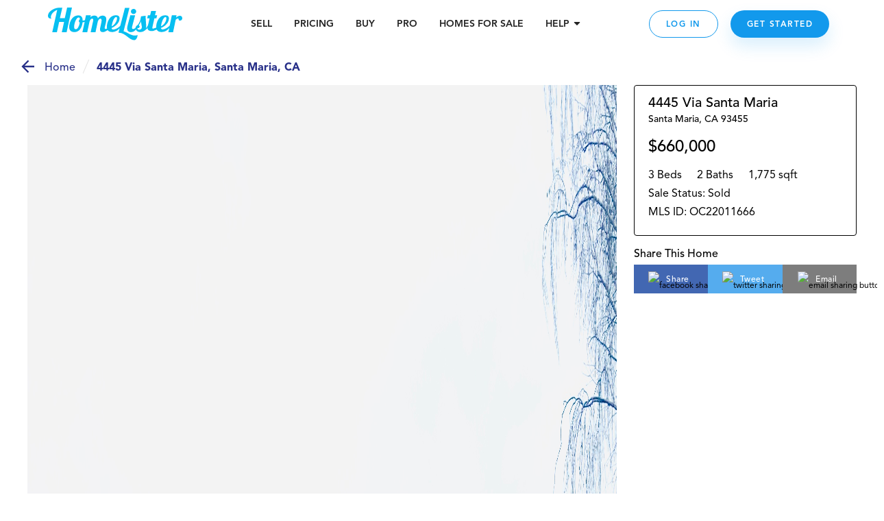

--- FILE ---
content_type: text/html; charset=utf-8
request_url: https://www.homelister.com/listing/4445-Via-Santa-Maria-93455
body_size: 51145
content:
<!DOCTYPE html><html lang="en-US"><head><meta charSet="utf-8"/><meta name="viewport" content="width=device-width, initial-scale=1"/><title>4445 Via Santa Maria, Santa Maria, CA OC22011666 - HomeLister</title><meta name="description" content="3 bedroom/2 bathroom/1,775 square foot home at 4445 Via Santa Maria, Santa Maria, CA 93455 on HomeLister.com!"/><meta name="og:title" property="og:title" content="Check out this beautiful home on HomeLister.com! #homelister"/><meta name="og:url" property="og:url" content="https://www.homelister.com/listing/4445-Via-Santa-Maria-93455"/><meta name="og:image" property="og:image" content="https://homelister-v2.s3.amazonaws.com/61e5d3b5c842ba0015aae244/imNPaFPTSKROaa87ly90_2451AF0A-DF0C-4741-ADFA-7DE2BA8DE1B8.jpeg"/><meta name="og:description" property="og:description" content="Check out this beautiful 3 bedroom/2 bathroom/1,775 square foot home at 4445 Via Santa Maria, Santa Maria, CA 93455 on HomeLister.com! #homelister"/><meta name="og:site_name" property="og:site_name" content="HomeLister"/><script type="text/javascript" src="https://platform-api.sharethis.com/js/sharethis.js#property=601dcc829afb3500116211e1&amp;product=custom-share-buttons" async="" defer=""></script><meta name="next-head-count" content="10"/><script>(function(a,s,y,n,c,h,i,d,e){s.className+=' '+y;h.start=1*new Date;h.end=i=function(){s.className=s.className.replace(RegExp(' ?'+y),'')};(a[n]=a[n]||[]).hide=h;setTimeout(function(){i();h.end=null},c);h.timeout=c;})(window,document.documentElement,'async-hide','dataLayer',4000,{'undefined':true});</script><script>(function(w,d,s,l,i){w[l]=w[l]||[];w[l].push({'gtm.start':new Date().getTime(),event:'gtm.js'});var f=d.getElementsByTagName(s)[0],j=d.createElement(s),dl=l!='dataLayer'?'&l='+l:'';j.async=true;j.src='https://www.googletagmanager.com/gtm.js?id='+i+dl;f.parentNode.insertBefore(j,f);
          })(window,document,'script','dataLayer','GTM-WXVC2F3J');</script><script src="https://maps.googleapis.com/maps/api/js?key=AIzaSyBa12Q6KLW35igmiJMinq7lWEbl6Is9BRg&amp;libraries=places"></script><script src="https://www.google.com/recaptcha/enterprise.js?render=6LdEEIkaAAAAAHh3pI-_QupFaw3r5L3xvlfyzz4C" async="" defer=""></script><script async="" defer="">(function(){var w=window;var ic=w.Intercom;if(typeof ic==="function"){ic('reattach_activator');ic('update',intercomSettings);}else{var d=document;var i=function(){i.c(arguments)};i.q=[];i.c=function(args){i.q.push(args)};w.Intercom=i;function l(){setTimeout(function(){var s=d.createElement('script');s.type='text/javascript';s.async=true;s.src='https://widget.intercom.io/widget/ca5ddr6o';var x=d.getElementsByTagName('script')[0];x.parentNode.insertBefore(s,x);},3000)}if(w.attachEvent){w.attachEvent('onload',l);}else{w.addEventListener('load',l,false);}}})()</script><script>!function(){var analytics=window.analytics=window.analytics||[];if(!analytics.initialize)if(analytics.invoked)window.console&&console.error&&console.error("Segment snippet included twice.");else{analytics.invoked=!0;analytics.methods=["trackSubmit","trackClick","trackLink","trackForm","pageview","identify","reset","group","track","ready","alias","debug","page","once","off","on","addSourceMiddleware","addIntegrationMiddleware","setAnonymousId","addDestinationMiddleware"];analytics.factory=function(e){return function(){var t=Array.prototype.slice.call(arguments);t.unshift(e);analytics.push(t);return analytics}};for(var e=0;e<analytics.methods.length;e++){var t=analytics.methods[e];analytics[t]=analytics.factory(t)}analytics.load=function(e,t){var n=document.createElement("script");n.type="text/javascript";n.async=!0;n.src="https://cdn.segment.com/analytics.js/v1/"+e+"/analytics.min.js";var a=document.getElementsByTagName("script")[0];a.parentNode.insertBefore(n,a);analytics._loadOptions=t};analytics.SNIPPET_VERSION="4.1.0";
            analytics.load("5GoWVs6LiF5cMdYGWGXa51C7E7zduORd");
            analytics.page();
            }}();</script><script>(function(w,d,t,r,u){w[u]=w[u]||[];w[u].push({'projectId':'10000','properties':{'pixelId':'10098327'}});var s=d.createElement(t);s.src=r;s.async=true;s.onload=s.onreadystatechange=function(){var y,rs=this.readyState,c=w[u];if(rs&&rs!="complete"&&rs!="loaded"){return}try{y=YAHOO.ywa.I13N.fireBeacon;w[u]=[];w[u].push=function(p){y([p])};y(c)}catch(e){}};var scr=d.getElementsByTagName(t)[0],par=scr.parentNode;par.insertBefore(s,scr)})(window,document,"script","https://s.yimg.com/wi/ytc.js","dotq");</script><link rel="preload" href="/_next/static/css/1121db31ac55e09c.css" as="style"/><link rel="stylesheet" href="/_next/static/css/1121db31ac55e09c.css" data-n-g=""/><noscript data-n-css=""></noscript><script defer="" nomodule="" src="/_next/static/chunks/polyfills-c67a75d1b6f99dc8.js"></script><script src="/_next/static/chunks/webpack-9fc71065700ae926.js" defer=""></script><script src="/_next/static/chunks/framework-4e3aabe749d36ff3.js" defer=""></script><script src="/_next/static/chunks/main-695b23f6db4b20fb.js" defer=""></script><script src="/_next/static/chunks/pages/_app-decc6062261dbbab.js" defer=""></script><script src="/_next/static/chunks/a4c92b5b-2294d0513ffc0619.js" defer=""></script><script src="/_next/static/chunks/2474-2fc0d03bef80381d.js" defer=""></script><script src="/_next/static/chunks/4702-f6a6e2ea4209e2d4.js" defer=""></script><script src="/_next/static/chunks/3731-4187b721d9094552.js" defer=""></script><script src="/_next/static/chunks/6203-66b6299f61dcee73.js" defer=""></script><script src="/_next/static/chunks/3959-350272576eca9106.js" defer=""></script><script src="/_next/static/chunks/pages/listing/%5Bid%5D-9256658b53835c1a.js" defer=""></script><script src="/_next/static/-h43xrKzgEQG3R2kLd4jc/_buildManifest.js" defer=""></script><script src="/_next/static/-h43xrKzgEQG3R2kLd4jc/_ssgManifest.js" defer=""></script><style data-styled="" data-styled-version="5.3.3">.jqxDEn{display:-webkit-box;display:-webkit-flex;display:-ms-flexbox;display:flex;-webkit-box-pack:center;-webkit-justify-content:center;-ms-flex-pack:center;justify-content:center;-webkit-align-items:center;-webkit-box-align:center;-ms-flex-align:center;align-items:center;}/*!sc*/
.jqxDEn svg{width:400px;height:58px;}/*!sc*/
.jqxDEn path{fill:#07bff1;}/*!sc*/
data-styled.g1[id="sc-994e6830-0"]{content:"jqxDEn,"}/*!sc*/
.hIylbN{display:block;width:148px;cursor:pointer;}/*!sc*/
@media (min-width:768px){.hIylbN{width:175px;}}/*!sc*/
@media (min-width:1024px){.hIylbN{width:196px;}}/*!sc*/
data-styled.g2[id="sc-6a2e6614-0"]{content:"hIylbN,"}/*!sc*/
.DYSth{-webkit-text-decoration:none;text-decoration:none;color:inherit;cursor:pointer;}/*!sc*/
.DYSth:hover,.DYSth:focus,.DYSth:active{-webkit-text-decoration:none;text-decoration:none;color:inherit;}/*!sc*/
data-styled.g3[id="sc-9deaa4b1-0"]{content:"DYSth,"}/*!sc*/
.kWPhJG{width:15px;height:15px;-webkit-flex-basis:15px;-ms-flex-preferred-size:15px;flex-basis:15px;-webkit-flex-shrink:0;-ms-flex-negative:0;flex-shrink:0;-webkit-box-flex:0;-webkit-flex-grow:0;-ms-flex-positive:0;flex-grow:0;}/*!sc*/
@media (min-width:768px){.kWPhJG{display:block;width:15px;height:15px;-webkit-flex-basis:15px;-ms-flex-preferred-size:15px;flex-basis:15px;}}/*!sc*/
@media (min-width:1024px){.kWPhJG{display:block;width:15px;height:15px;-webkit-flex-basis:15px;-ms-flex-preferred-size:15px;flex-basis:15px;}}/*!sc*/
@media (min-width:1440px){.kWPhJG{display:block;width:15px;height:15px;-webkit-flex-basis:15px;-ms-flex-preferred-size:15px;flex-basis:15px;}}/*!sc*/
.eKWGim{width:5px;height:5px;-webkit-flex-basis:5px;-ms-flex-preferred-size:5px;flex-basis:5px;-webkit-flex-shrink:0;-ms-flex-negative:0;flex-shrink:0;-webkit-box-flex:0;-webkit-flex-grow:0;-ms-flex-positive:0;flex-grow:0;}/*!sc*/
@media (min-width:768px){.eKWGim{display:block;width:5px;height:5px;-webkit-flex-basis:5px;-ms-flex-preferred-size:5px;flex-basis:5px;}}/*!sc*/
@media (min-width:1024px){.eKWGim{display:block;width:5px;height:5px;-webkit-flex-basis:5px;-ms-flex-preferred-size:5px;flex-basis:5px;}}/*!sc*/
@media (min-width:1440px){.eKWGim{display:block;width:5px;height:5px;-webkit-flex-basis:5px;-ms-flex-preferred-size:5px;flex-basis:5px;}}/*!sc*/
.MgVX{width:10px;height:10px;-webkit-flex-basis:10px;-ms-flex-preferred-size:10px;flex-basis:10px;-webkit-flex-shrink:0;-ms-flex-negative:0;flex-shrink:0;-webkit-box-flex:0;-webkit-flex-grow:0;-ms-flex-positive:0;flex-grow:0;display:none;}/*!sc*/
@media (min-width:768px){.MgVX{display:block;width:10px;height:10px;-webkit-flex-basis:10px;-ms-flex-preferred-size:10px;flex-basis:10px;}}/*!sc*/
@media (min-width:1024px){.MgVX{display:block;width:10px;height:10px;-webkit-flex-basis:10px;-ms-flex-preferred-size:10px;flex-basis:10px;}}/*!sc*/
@media (min-width:1440px){.MgVX{display:block;width:10px;height:10px;-webkit-flex-basis:10px;-ms-flex-preferred-size:10px;flex-basis:10px;}}/*!sc*/
.ihjEAe{width:22px;height:22px;-webkit-flex-basis:22px;-ms-flex-preferred-size:22px;flex-basis:22px;-webkit-flex-shrink:0;-ms-flex-negative:0;flex-shrink:0;-webkit-box-flex:0;-webkit-flex-grow:0;-ms-flex-positive:0;flex-grow:0;}/*!sc*/
@media (min-width:768px){.ihjEAe{display:block;width:22px;height:22px;-webkit-flex-basis:22px;-ms-flex-preferred-size:22px;flex-basis:22px;}}/*!sc*/
@media (min-width:1024px){.ihjEAe{display:block;width:22px;height:22px;-webkit-flex-basis:22px;-ms-flex-preferred-size:22px;flex-basis:22px;}}/*!sc*/
@media (min-width:1440px){.ihjEAe{display:block;width:22px;height:22px;-webkit-flex-basis:22px;-ms-flex-preferred-size:22px;flex-basis:22px;}}/*!sc*/
.dTtghG{width:10px;height:10px;-webkit-flex-basis:10px;-ms-flex-preferred-size:10px;flex-basis:10px;-webkit-flex-shrink:0;-ms-flex-negative:0;flex-shrink:0;-webkit-box-flex:0;-webkit-flex-grow:0;-ms-flex-positive:0;flex-grow:0;}/*!sc*/
@media (min-width:768px){.dTtghG{display:block;width:10px;height:10px;-webkit-flex-basis:10px;-ms-flex-preferred-size:10px;flex-basis:10px;}}/*!sc*/
@media (min-width:1024px){.dTtghG{display:block;width:10px;height:10px;-webkit-flex-basis:10px;-ms-flex-preferred-size:10px;flex-basis:10px;}}/*!sc*/
@media (min-width:1440px){.dTtghG{display:block;width:10px;height:10px;-webkit-flex-basis:10px;-ms-flex-preferred-size:10px;flex-basis:10px;}}/*!sc*/
.jalexS{width:10px;height:10px;-webkit-flex-basis:10px;-ms-flex-preferred-size:10px;flex-basis:10px;-webkit-flex-shrink:0;-ms-flex-negative:0;flex-shrink:0;-webkit-box-flex:0;-webkit-flex-grow:0;-ms-flex-positive:0;flex-grow:0;}/*!sc*/
@media (min-width:768px){.jalexS{display:block;width:5px;height:5px;-webkit-flex-basis:5px;-ms-flex-preferred-size:5px;flex-basis:5px;}}/*!sc*/
@media (min-width:1024px){.jalexS{display:block;width:5px;height:5px;-webkit-flex-basis:5px;-ms-flex-preferred-size:5px;flex-basis:5px;}}/*!sc*/
@media (min-width:1440px){.jalexS{display:block;width:5px;height:5px;-webkit-flex-basis:5px;-ms-flex-preferred-size:5px;flex-basis:5px;}}/*!sc*/
.kzoEhG{width:35px;height:35px;-webkit-flex-basis:35px;-ms-flex-preferred-size:35px;flex-basis:35px;-webkit-flex-shrink:0;-ms-flex-negative:0;flex-shrink:0;-webkit-box-flex:0;-webkit-flex-grow:0;-ms-flex-positive:0;flex-grow:0;}/*!sc*/
@media (min-width:768px){.kzoEhG{display:block;width:35px;height:35px;-webkit-flex-basis:35px;-ms-flex-preferred-size:35px;flex-basis:35px;}}/*!sc*/
@media (min-width:1024px){.kzoEhG{display:block;width:35px;height:35px;-webkit-flex-basis:35px;-ms-flex-preferred-size:35px;flex-basis:35px;}}/*!sc*/
@media (min-width:1440px){.kzoEhG{display:block;width:35px;height:35px;-webkit-flex-basis:35px;-ms-flex-preferred-size:35px;flex-basis:35px;}}/*!sc*/
.bXWSjy{width:45px;height:45px;-webkit-flex-basis:45px;-ms-flex-preferred-size:45px;flex-basis:45px;-webkit-flex-shrink:0;-ms-flex-negative:0;flex-shrink:0;-webkit-box-flex:0;-webkit-flex-grow:0;-ms-flex-positive:0;flex-grow:0;}/*!sc*/
@media (min-width:768px){.bXWSjy{display:block;width:45px;height:45px;-webkit-flex-basis:45px;-ms-flex-preferred-size:45px;flex-basis:45px;}}/*!sc*/
@media (min-width:1024px){.bXWSjy{display:block;width:45px;height:45px;-webkit-flex-basis:45px;-ms-flex-preferred-size:45px;flex-basis:45px;}}/*!sc*/
@media (min-width:1440px){.bXWSjy{display:block;width:45px;height:45px;-webkit-flex-basis:45px;-ms-flex-preferred-size:45px;flex-basis:45px;}}/*!sc*/
.bepjMK{width:14px;height:14px;-webkit-flex-basis:14px;-ms-flex-preferred-size:14px;flex-basis:14px;-webkit-flex-shrink:0;-ms-flex-negative:0;flex-shrink:0;-webkit-box-flex:0;-webkit-flex-grow:0;-ms-flex-positive:0;flex-grow:0;}/*!sc*/
@media (min-width:768px){.bepjMK{display:block;width:14px;height:14px;-webkit-flex-basis:14px;-ms-flex-preferred-size:14px;flex-basis:14px;}}/*!sc*/
@media (min-width:1024px){.bepjMK{display:block;width:14px;height:14px;-webkit-flex-basis:14px;-ms-flex-preferred-size:14px;flex-basis:14px;}}/*!sc*/
@media (min-width:1440px){.bepjMK{display:block;width:14px;height:14px;-webkit-flex-basis:14px;-ms-flex-preferred-size:14px;flex-basis:14px;}}/*!sc*/
.bPRqDi{width:36px;height:36px;-webkit-flex-basis:36px;-ms-flex-preferred-size:36px;flex-basis:36px;-webkit-flex-shrink:0;-ms-flex-negative:0;flex-shrink:0;-webkit-box-flex:0;-webkit-flex-grow:0;-ms-flex-positive:0;flex-grow:0;}/*!sc*/
@media (min-width:768px){.bPRqDi{display:block;width:36px;height:36px;-webkit-flex-basis:36px;-ms-flex-preferred-size:36px;flex-basis:36px;}}/*!sc*/
@media (min-width:1024px){.bPRqDi{display:block;width:36px;height:36px;-webkit-flex-basis:36px;-ms-flex-preferred-size:36px;flex-basis:36px;}}/*!sc*/
@media (min-width:1440px){.bPRqDi{display:block;width:36px;height:36px;-webkit-flex-basis:36px;-ms-flex-preferred-size:36px;flex-basis:36px;}}/*!sc*/
.elaoFa{width:12px;height:12px;-webkit-flex-basis:12px;-ms-flex-preferred-size:12px;flex-basis:12px;-webkit-flex-shrink:0;-ms-flex-negative:0;flex-shrink:0;-webkit-box-flex:0;-webkit-flex-grow:0;-ms-flex-positive:0;flex-grow:0;}/*!sc*/
@media (min-width:768px){.elaoFa{display:block;width:12px;height:12px;-webkit-flex-basis:12px;-ms-flex-preferred-size:12px;flex-basis:12px;}}/*!sc*/
@media (min-width:1024px){.elaoFa{display:block;width:12px;height:12px;-webkit-flex-basis:12px;-ms-flex-preferred-size:12px;flex-basis:12px;}}/*!sc*/
@media (min-width:1440px){.elaoFa{display:block;width:12px;height:12px;-webkit-flex-basis:12px;-ms-flex-preferred-size:12px;flex-basis:12px;}}/*!sc*/
.epeqzy{width:36px;height:36px;-webkit-flex-basis:36px;-ms-flex-preferred-size:36px;flex-basis:36px;-webkit-flex-shrink:0;-ms-flex-negative:0;flex-shrink:0;-webkit-box-flex:0;-webkit-flex-grow:0;-ms-flex-positive:0;flex-grow:0;}/*!sc*/
@media (min-width:768px){.epeqzy{display:block;width:36px;height:36px;-webkit-flex-basis:36px;-ms-flex-preferred-size:36px;flex-basis:36px;}}/*!sc*/
@media (min-width:1024px){.epeqzy{display:block;display:none;width:36px;height:36px;-webkit-flex-basis:36px;-ms-flex-preferred-size:36px;flex-basis:36px;}}/*!sc*/
@media (min-width:1440px){.epeqzy{display:block;display:none;width:36px;height:36px;-webkit-flex-basis:36px;-ms-flex-preferred-size:36px;flex-basis:36px;}}/*!sc*/
.itpOce{width:24px;height:24px;-webkit-flex-basis:24px;-ms-flex-preferred-size:24px;flex-basis:24px;-webkit-flex-shrink:0;-ms-flex-negative:0;flex-shrink:0;-webkit-box-flex:0;-webkit-flex-grow:0;-ms-flex-positive:0;flex-grow:0;}/*!sc*/
@media (min-width:768px){.itpOce{display:block;width:24px;height:24px;-webkit-flex-basis:24px;-ms-flex-preferred-size:24px;flex-basis:24px;}}/*!sc*/
@media (min-width:1024px){.itpOce{display:block;width:50px;height:50px;-webkit-flex-basis:50px;-ms-flex-preferred-size:50px;flex-basis:50px;}}/*!sc*/
@media (min-width:1440px){.itpOce{display:block;width:50px;height:50px;-webkit-flex-basis:50px;-ms-flex-preferred-size:50px;flex-basis:50px;}}/*!sc*/
.gYgUhG{width:20px;height:20px;-webkit-flex-basis:20px;-ms-flex-preferred-size:20px;flex-basis:20px;-webkit-flex-shrink:0;-ms-flex-negative:0;flex-shrink:0;-webkit-box-flex:0;-webkit-flex-grow:0;-ms-flex-positive:0;flex-grow:0;}/*!sc*/
@media (min-width:768px){.gYgUhG{display:block;width:20px;height:20px;-webkit-flex-basis:20px;-ms-flex-preferred-size:20px;flex-basis:20px;}}/*!sc*/
@media (min-width:1024px){.gYgUhG{display:block;width:20px;height:20px;-webkit-flex-basis:20px;-ms-flex-preferred-size:20px;flex-basis:20px;}}/*!sc*/
@media (min-width:1440px){.gYgUhG{display:block;width:20px;height:20px;-webkit-flex-basis:20px;-ms-flex-preferred-size:20px;flex-basis:20px;}}/*!sc*/
.eOjpKU{width:50px;height:50px;-webkit-flex-basis:50px;-ms-flex-preferred-size:50px;flex-basis:50px;-webkit-flex-shrink:0;-ms-flex-negative:0;flex-shrink:0;-webkit-box-flex:0;-webkit-flex-grow:0;-ms-flex-positive:0;flex-grow:0;}/*!sc*/
@media (min-width:768px){.eOjpKU{display:block;width:70px;height:70px;-webkit-flex-basis:70px;-ms-flex-preferred-size:70px;flex-basis:70px;}}/*!sc*/
@media (min-width:1024px){.eOjpKU{display:block;width:50px;height:50px;-webkit-flex-basis:50px;-ms-flex-preferred-size:50px;flex-basis:50px;}}/*!sc*/
@media (min-width:1440px){.eOjpKU{display:block;width:50px;height:50px;-webkit-flex-basis:50px;-ms-flex-preferred-size:50px;flex-basis:50px;}}/*!sc*/
data-styled.g11[id="sc-11ce0ebb-0"]{content:"kWPhJG,eKWGim,MgVX,ihjEAe,dTtghG,jalexS,kzoEhG,bXWSjy,bepjMK,bPRqDi,elaoFa,epeqzy,itpOce,gYgUhG,eOjpKU,"}/*!sc*/
.hruplU{height:1px;width:100%;border-bottom:1px solid rgba(255,255,255,0.2);}/*!sc*/
@media (min-width:768px){}/*!sc*/
@media (min-width:1024px){}/*!sc*/
.ccidIt{height:1px;width:100%;border-bottom:1px solid rgba(255,255,255,0.2);}/*!sc*/
@media (min-width:768px){}/*!sc*/
@media (min-width:1024px){.ccidIt{display:none;}}/*!sc*/
data-styled.g12[id="sc-b164d209-0"]{content:"hruplU,ccidIt,"}/*!sc*/
.bWOpId{margin:0;font-weight:800;font-size:14px;text-align:inherit;color:#242424;line-height:19px;}/*!sc*/
data-styled.g29[id="sc-37a643df-0"]{content:"bWOpId,"}/*!sc*/
.eJJZzX{cursor:pointer;}/*!sc*/
.eJJZzX:visited > *{color:#0d6da8;}/*!sc*/
.eJJZzX > *{color:#1299ec;-webkit-text-decoration:underline;text-decoration:underline;}/*!sc*/
.eJJZzX > *:hover,.eJJZzX > *:focus,.eJJZzX > *:active{color:#41adf0;}/*!sc*/
data-styled.g43[id="sc-6cfe7f0d-0"]{content:"eJJZzX,"}/*!sc*/
.ipGHXF{width:100%;max-width:320px;}/*!sc*/
@media (min-width:768px){.ipGHXF{max-width:1140px;}}/*!sc*/
data-styled.g45[id="sc-afa585c0-1"]{content:"ipGHXF,"}/*!sc*/
.kNtvZk{position:relative;width:100%;display:-webkit-box;display:-webkit-flex;display:-ms-flexbox;display:flex;-webkit-flex-direction:column;-ms-flex-direction:column;flex-direction:column;-webkit-box-pack:center;-webkit-justify-content:center;-ms-flex-pack:center;justify-content:center;-webkit-align-items:center;-webkit-box-align:center;-ms-flex-align:center;align-items:center;padding:0 15px;color:white;background-color:#222222;}/*!sc*/
@media (min-width:768px){.kNtvZk{padding:0 50px;}}/*!sc*/
data-styled.g46[id="sc-afa585c0-2"]{content:"kNtvZk,"}/*!sc*/
.WNhse{display:grid;grid-template-columns:1fr 1fr;grid-column-gap:30px;grid-row-gap:36px;}/*!sc*/
@media (min-width:768px){.WNhse{grid-template-columns:repeat(3,1fr);}}/*!sc*/
@media (min-width:1024px){.WNhse{grid-template-columns:repeat(5,1fr);}}/*!sc*/
.iDBDsJ{display:grid;grid-template-columns:1fr 1fr;grid-column-gap:30px;grid-row-gap:20px;}/*!sc*/
@media (min-width:768px){.iDBDsJ{grid-template-columns:repeat(3,1fr);}}/*!sc*/
@media (min-width:1024px){.iDBDsJ{grid-template-columns:repeat(5,1fr);}}/*!sc*/
data-styled.g47[id="sc-afa585c0-3"]{content:"WNhse,iDBDsJ,"}/*!sc*/
.fFKaFW{grid-column:1 / span 2;grid-row:auto;}/*!sc*/
@media (min-width:768px){.fFKaFW{grid-column:1 / span 3;grid-row:auto;}}/*!sc*/
@media (min-width:1024px){.fFKaFW{grid-column:auto;grid-row:1 / 4;}}/*!sc*/
.dEoIqP{grid-column:1 / span 2;grid-row:auto;}/*!sc*/
@media (min-width:768px){.dEoIqP{grid-column:auto / span 1;grid-row:auto;}}/*!sc*/
@media (min-width:1024px){.dEoIqP{grid-column:2 / span 2;grid-row:auto;}}/*!sc*/
.jCicDl{grid-column:1 / span 2;grid-row:auto;}/*!sc*/
@media (min-width:768px){.jCicDl{grid-column:auto / span 1;grid-row:auto;}}/*!sc*/
@media (min-width:1024px){.jCicDl{grid-column:4 / span 2;grid-row:auto;}}/*!sc*/
data-styled.g48[id="sc-afa585c0-4"]{content:"fFKaFW,dEoIqP,jCicDl,"}/*!sc*/
.cEMSPv{width:100%;}/*!sc*/
.ciCnkZ{width:100%;display:-webkit-box;display:-webkit-flex;display:-ms-flexbox;display:flex;-webkit-flex-direction:column;-ms-flex-direction:column;flex-direction:column;-webkit-box-pack:center;-webkit-justify-content:center;-ms-flex-pack:center;justify-content:center;-webkit-align-items:center;-webkit-box-align:center;-ms-flex-align:center;align-items:center;}/*!sc*/
data-styled.g49[id="sc-afa585c0-5"]{content:"cEMSPv,ciCnkZ,"}/*!sc*/
.iLueOT{display:-webkit-box;display:-webkit-flex;display:-ms-flexbox;display:flex;-webkit-flex-direction:column;-ms-flex-direction:column;flex-direction:column;-webkit-box-pack:center;-webkit-justify-content:center;-ms-flex-pack:center;justify-content:center;-webkit-align-items:center;-webkit-box-align:center;-ms-flex-align:center;align-items:center;}/*!sc*/
@media (min-width:1024px){.iLueOT{-webkit-flex-direction:row;-ms-flex-direction:row;flex-direction:row;}}/*!sc*/
data-styled.g50[id="sc-afa585c0-6"]{content:"iLueOT,"}/*!sc*/
.gUpsNo{background-color:none;height:24px;}/*!sc*/
@media (min-width:1024px){.gUpsNo{display:block;width:1px;height:100px;margin:0 30px;background-color:rgba(255,255,255,0.2);}}/*!sc*/
data-styled.g51[id="sc-afa585c0-7"]{content:"gUpsNo,"}/*!sc*/
.heVtWy{width:200px;}/*!sc*/
data-styled.g52[id="sc-afa585c0-8"]{content:"heVtWy,"}/*!sc*/
.gUOSKl{display:-webkit-box;display:-webkit-flex;display:-ms-flexbox;display:flex;margin-top:-5px;}/*!sc*/
data-styled.g53[id="sc-afa585c0-9"]{content:"gUOSKl,"}/*!sc*/
.dlxVEw{font-weight:800;font-size:18px;text-align:center;color:#FFFFFF;}/*!sc*/
data-styled.g54[id="sc-afa585c0-10"]{content:"dlxVEw,"}/*!sc*/
.ewFKBJ{text-transform:uppercase;font-style:normal;font-weight:800;font-size:14px;white-space:nowrap;color:#07BFF1;display:block;width:100%;margin:10px 0;}/*!sc*/
@media (min-width:1024px){.ewFKBJ{margin:0px;}}/*!sc*/
.jbHEXL{text-transform:uppercase;font-style:normal;font-weight:800;font-size:14px;white-space:nowrap;color:#CCF4FF;display:block;width:100%;margin:10px 0;}/*!sc*/
@media (min-width:1024px){.jbHEXL{margin:0px;}}/*!sc*/
data-styled.g55[id="sc-afa585c0-11"]{content:"ewFKBJ,jbHEXL,"}/*!sc*/
.cVgNEu{font-weight:300;font-size:14px;word-break:none;white-space:wrap;color:#FFFFFF;cursor:pointer;}/*!sc*/
.iRBkpP{font-weight:300;font-size:14px;word-break:none;white-space:wrap;color:grey21;cursor:pointer;}/*!sc*/
data-styled.g56[id="sc-afa585c0-12"]{content:"cVgNEu,iRBkpP,"}/*!sc*/
.kVEvvP{font-size:12px;text-align:center;color:#FFFFFF;padding:0 5px;}/*!sc*/
data-styled.g57[id="sc-afa585c0-13"]{content:"kVEvvP,"}/*!sc*/
.jupIIs{font-style:normal;font-weight:900;font-size:14px;line-height:18px;color:#FFFFFF;cursor:pointer;}/*!sc*/
data-styled.g58[id="sc-afa585c0-14"]{content:"jupIIs,"}/*!sc*/
.jXOWyb{display:-webkit-box;display:-webkit-flex;display:-ms-flexbox;display:flex;-webkit-flex-direction:column;-ms-flex-direction:column;flex-direction:column;-webkit-box-pack:center;-webkit-justify-content:center;-ms-flex-pack:center;justify-content:center;-webkit-align-items:center;-webkit-box-align:center;-ms-flex-align:center;align-items:center;max-width:100%;}/*!sc*/
@media (min-width:768px){.jXOWyb{-webkit-flex-direction:row;-ms-flex-direction:row;flex-direction:row;}}/*!sc*/
data-styled.g59[id="sc-afa585c0-15"]{content:"jXOWyb,"}/*!sc*/
.rtoUj{width:200px;height:auto;}/*!sc*/
.rtoXt{width:150px;height:auto;}/*!sc*/
.jEWVWU{width:94px;height:auto;}/*!sc*/
.cBCEHB{width:150pxpx;height:auto;}/*!sc*/
data-styled.g60[id="sc-afa585c0-16"]{content:"rtoUj,rtoXt,jEWVWU,cBCEHB,"}/*!sc*/
.FsqoO{padding:0px 15px 0;}/*!sc*/
@media (max-width:415px){}/*!sc*/
data-styled.g61[id="sc-a0965c72-0"]{content:"FsqoO,"}/*!sc*/
.jLKuAy{margin:0;font-weight:300;font-size:24px;line-height:34px;text-align:center;color:#000000;}/*!sc*/
@media (min-width:768px){.jLKuAy{font-weight:300;font-size:42px;line-height:50px;margin-bottom:10px;}}/*!sc*/
@media (min-width:1024px){.jLKuAy{font-size:42px;line-height:58px;}}/*!sc*/
data-styled.g62[id="sc-a0965c72-1"]{content:"jLKuAy,"}/*!sc*/
.KsFpN{font-style:normal;font-weight:normal;font-size:16px;line-height:24px;text-align:center;color:#000000;}/*!sc*/
@media (min-width:768px){.KsFpN{font-size:18px;line-height:28px;}}/*!sc*/
@media (min-width:1024px){.KsFpN{font-size:22px;}}/*!sc*/
data-styled.g65[id="sc-a0965c72-4"]{content:"KsFpN,"}/*!sc*/
.gxfWdQ{margin:0 auto;max-width:auto;}/*!sc*/
data-styled.g66[id="sc-a0965c72-5"]{content:"gxfWdQ,"}/*!sc*/
.hNNlwl{position:fixed;display:none;bottom:0px;right:0px;background:#FFFFFF;width:100px;height:100px;z-index:100001;-webkit-transition:all 1s ease-in-out;transition:all 1s ease-in-out;}/*!sc*/
@media (min-width:768px){.hNNlwl{-webkit-transition:all 1s ease-in-out;transition:all 1s ease-in-out;height:100px;width:100px;}}/*!sc*/
@media (min-width:1920px){.hNNlwl{right:0px;-webkit-transition:none;transition:none;}}/*!sc*/
.guHAa-d{position:fixed;display:none;bottom:0px;right:0px;background:#FFFFFF;width:100px;height:100px;z-index:100001;-webkit-transition:all 1s ease-in-out;transition:all 1s ease-in-out;}/*!sc*/
@media (min-width:768px){.guHAa-d{-webkit-transition:all 1s ease-in-out;transition:all 1s ease-in-out;height:100px;width:100px;}}/*!sc*/
@media (min-width:1920px){.guHAa-d{right:px;-webkit-transition:none;transition:none;}}/*!sc*/
data-styled.g83[id="sc-37aadae4-0"]{content:"hNNlwl,guHAa-d,"}/*!sc*/
.fSScBL{background:transparent;z-index:2147483002;}/*!sc*/
data-styled.g84[id="sc-37aadae4-1"]{content:"fSScBL,"}/*!sc*/
.eMqBrw{display:none;width:100vw;height:calc(100vh - 70px);position:absolute;top:0px;bottom:0;left:0;right:0;-webkit-flex-direction:column;-ms-flex-direction:column;flex-direction:column;-webkit-align-items:center;-webkit-box-align:center;-ms-flex-align:center;align-items:center;-webkit-box-pack:center;-webkit-justify-content:center;-ms-flex-pack:center;justify-content:center;background-color:#FFFFFF;z-index:100000;overflow:hidden;}/*!sc*/
@media (min-width:768px){.eMqBrw{height:calc(100vh - 70px);}}/*!sc*/
data-styled.g85[id="sc-544aa01d-0"]{content:"eMqBrw,"}/*!sc*/
.cigHbC{max-width:700px;}/*!sc*/
data-styled.g86[id="sc-544aa01d-1"]{content:"cigHbC,"}/*!sc*/
.hOpAUY{position:fixed;top:0;display:-webkit-box;display:-webkit-flex;display:-ms-flexbox;display:flex;-webkit-box-pack:center;-webkit-justify-content:center;-ms-flex-pack:center;justify-content:center;width:100%;margin:0 auto;height:70px;background-color:#FFFFFF;z-index:100000;-webkit-transition:background-color 200ms ease-in;transition:background-color 200ms ease-in;}/*!sc*/
@media (orientation:portrait){}/*!sc*/
@media (min-width:768px){.hOpAUY{height:70px;overflow:visible;}}/*!sc*/
@media (min-width:1153px){.hOpAUY{overflow:visible;}}/*!sc*/
data-styled.g103[id="sc-51e9b55d-0"]{content:"hOpAUY,"}/*!sc*/
.cuCWxM{display:-webkit-box;display:-webkit-flex;display:-ms-flexbox;display:flex;-webkit-box-pack:justify;-webkit-justify-content:space-between;-ms-flex-pack:justify;justify-content:space-between;-webkit-align-items:center;-webkit-box-align:center;-ms-flex-align:center;align-items:center;width:100%;margin:0 24px;height:70px;}/*!sc*/
@media (min-width:768px){.cuCWxM{height:100%;margin:0 42px;}}/*!sc*/
@media (min-width:1024px){.cuCWxM{max-width:1140px;}}/*!sc*/
data-styled.g104[id="sc-51e9b55d-1"]{content:"cuCWxM,"}/*!sc*/
.hrsRAS{display:-webkit-box;display:-webkit-flex;display:-ms-flexbox;display:flex;padding-top:5px;}/*!sc*/
@media (min-width:768px){.hrsRAS{padding-top:0;}}/*!sc*/
data-styled.g105[id="sc-51e9b55d-2"]{content:"hrsRAS,"}/*!sc*/
.hHUvMc{display:-webkit-box;display:-webkit-flex;display:-ms-flexbox;display:flex;-webkit-box-pack:space-around;-webkit-justify-content:space-around;-ms-flex-pack:space-around;justify-content:space-around;}/*!sc*/
data-styled.g106[id="sc-51e9b55d-3"]{content:"hHUvMc,"}/*!sc*/
.jClPBW{display:none;}/*!sc*/
@media (min-width:1024px){.jClPBW{display:-webkit-box;display:-webkit-flex;display:-ms-flexbox;display:flex;}}/*!sc*/
data-styled.g107[id="sc-51e9b55d-4"]{content:"jClPBW,"}/*!sc*/
.ctUObO{position:relative;}/*!sc*/
data-styled.g108[id="sc-f756ad93-0"]{content:"ctUObO,"}/*!sc*/
.leWmkK{margin-top:70px;min-height:calc(70vh - 70px);}/*!sc*/
@media (min-width:768px){.leWmkK{margin-top:70px;min-height:calc(70vh - 70px);}}/*!sc*/
data-styled.g109[id="sc-f756ad93-1"]{content:"leWmkK,"}/*!sc*/
.cgYNQN{margin-left:15px;margin-top:15px;margin:0;display:-webkit-box;display:-webkit-flex;display:-ms-flexbox;display:flex;-webkit-align-items:center;-webkit-box-align:center;-ms-flex-align:center;align-items:center;}/*!sc*/
@media (min-width:768px){.cgYNQN{display:-webkit-box;display:-webkit-flex;display:-ms-flexbox;display:flex;margin-left:30px;margin:0;}}/*!sc*/
data-styled.g119[id="sc-b86dce96-0"]{content:"cgYNQN,"}/*!sc*/
.bPBXXF{padding-top:2px;font-style:normal;font-weight:900;font-size:16px;line-height:20px;-webkit-text-decoration:none;text-decoration:none;color:#293189;cursor:cursor;}/*!sc*/
.bPBXXF:visited{color:#293189;}/*!sc*/
data-styled.g120[id="sc-b86dce96-1"]{content:"bPBXXF,"}/*!sc*/
.iDnslC{-webkit-transform:rotate(180deg);-ms-transform:rotate(180deg);transform:rotate(180deg);}/*!sc*/
data-styled.g122[id="sc-b86dce96-3"]{content:"iDnslC,"}/*!sc*/
.bdPUxG{height:400px;width:100%;display:-webkit-box;display:-webkit-flex;display:-ms-flexbox;display:flex;-webkit-box-pack:center;-webkit-justify-content:center;-ms-flex-pack:center;justify-content:center;-webkit-align-items:center;-webkit-box-align:center;-ms-flex-align:center;align-items:center;}/*!sc*/
@media (min-width:768px){.bdPUxG{padding:0 20px;}}/*!sc*/
data-styled.g131[id="sc-52fcb589-0"]{content:"bdPUxG,"}/*!sc*/
.dMBoUg{padding:10px 20px;}/*!sc*/
data-styled.g132[id="sc-c1b4a558-0"]{content:"dMBoUg,"}/*!sc*/
.jXNeJv{font-style:normal;font-size:16px;line-height:24px;}/*!sc*/
data-styled.g133[id="sc-c1b4a558-1"]{content:"jXNeJv,"}/*!sc*/
.ewruWj{border:1px solid #000000;border-radius:4px;padding:12px 20px;}/*!sc*/
data-styled.g172[id="sc-3181bc98-0"]{content:"ewruWj,"}/*!sc*/
.dFcHZC{font-style:normal;font-weight:500;font-size:20px;line-height:27px;color:#000000;}/*!sc*/
data-styled.g173[id="sc-3181bc98-1"]{content:"dFcHZC,"}/*!sc*/
.iSdDij{font-size:14px;line-height:19px;}/*!sc*/
data-styled.g174[id="sc-3181bc98-2"]{content:"iSdDij,"}/*!sc*/
.cMIwpE{font-style:normal;font-weight:500;font-size:24px;line-height:62px;color:#000000;}/*!sc*/
data-styled.g175[id="sc-3181bc98-3"]{content:"cMIwpE,"}/*!sc*/
.fChVCt{display:-webkit-box;display:-webkit-flex;display:-ms-flexbox;display:flex;}/*!sc*/
data-styled.g176[id="sc-3181bc98-4"]{content:"fChVCt,"}/*!sc*/
.ekUnRa{font-style:normal;font-weight:normal;font-size:16px;line-height:22px;color:#000000;}/*!sc*/
data-styled.g177[id="sc-3181bc98-5"]{content:"ekUnRa,"}/*!sc*/
.bHqnXj{font-size:14px;line-height:20px;margin-top:10px;}/*!sc*/
data-styled.g178[id="sc-3181bc98-6"]{content:"bHqnXj,"}/*!sc*/
.egBsxj{box-sizing:border-box;margin:0px;-webkit-flex:1 0 auto;-ms-flex:1 0 auto;flex:1 0 auto;max-width:100%;min-width:100%;display:-webkit-box;display:-webkit-flex;display:-ms-flexbox;display:flex;-webkit-flex-direction:column;-ms-flex-direction:column;flex-direction:column;}/*!sc*/
@media (min-width:768px){.egBsxj{padding:0;max-width:223px;min-width:223px;}}/*!sc*/
@media (min-width:1024px){.egBsxj{max-width:325px;min-width:325px;}}/*!sc*/
data-styled.g184[id="sc-88231c0a-0"]{content:"egBsxj,"}/*!sc*/
.xLNzm{display:-webkit-box;display:-webkit-flex;display:-ms-flexbox;display:flex;-webkit-flex-direction:column;-ms-flex-direction:column;flex-direction:column;}/*!sc*/
data-styled.g185[id="sc-8c07c6cd-0"]{content:"xLNzm,"}/*!sc*/
.VSdIZ{padding:0 20px;height:55px;display:-webkit-box;display:-webkit-flex;display:-ms-flexbox;display:flex;-webkit-align-items:center;-webkit-box-align:center;-ms-flex-align:center;align-items:center;background:#F0F0F0;font-style:normal;font-weight:800;font-size:16px;line-height:22px;-webkit-letter-spacing:1.28571px;-moz-letter-spacing:1.28571px;-ms-letter-spacing:1.28571px;letter-spacing:1.28571px;color:#000000;}/*!sc*/
data-styled.g186[id="sc-8c07c6cd-1"]{content:"VSdIZ,"}/*!sc*/
.jKlxCQ{padding:24px 20px 20px;display:-webkit-box;display:-webkit-flex;display:-ms-flexbox;display:flex;-webkit-flex-direction:column;-ms-flex-direction:column;flex-direction:column;}/*!sc*/
@media (min-width:1024px){.jKlxCQ{-webkit-flex-direction:row;-ms-flex-direction:row;flex-direction:row;}}/*!sc*/
data-styled.g187[id="sc-8c07c6cd-2"]{content:"jKlxCQ,"}/*!sc*/
.hWwdva{background:#F8F8F8;padding-bottom:20px;margin:0 10px;}/*!sc*/
data-styled.g192[id="sc-e9e274aa-0"]{content:"hWwdva,"}/*!sc*/
.jZwZGV{position:relative;margin:0 auto;padding-bottom:0;min-width:0px;max-width:1280px;}/*!sc*/
@media (min-width:768px){.jZwZGV{padding:0 30px;}}/*!sc*/
@media (max-width:1440px){}/*!sc*/
data-styled.g193[id="sc-ddd688c7-0"]{content:"jZwZGV,"}/*!sc*/
.ClKFq{width:100%;-webkit-flex-direction:row;-ms-flex-direction:row;flex-direction:row;display:-webkit-box;display:-webkit-flex;display:-ms-flexbox;display:flex;}/*!sc*/
data-styled.g194[id="sc-ddd688c7-1"]{content:"ClKFq,"}/*!sc*/
.fTtHoG{box-sizing:border-box;margin:0px;min-width:0px;-webkit-flex:1 1 auto;-ms-flex:1 1 auto;flex:1 1 auto;max-width:100%;overflow:hidden;}/*!sc*/
data-styled.g195[id="sc-ddd688c7-2"]{content:"fTtHoG,"}/*!sc*/
.dA-dykA{height:54px;display:-webkit-box;display:-webkit-flex;display:-ms-flexbox;display:flex;-webkit-align-items:center;-webkit-box-align:center;-ms-flex-align:center;align-items:center;}/*!sc*/
data-styled.g196[id="sc-ddd688c7-3"]{content:"dA-dykA,"}/*!sc*/
.btsndo{display:-webkit-box;display:-webkit-flex;display:-ms-flexbox;display:flex;-webkit-flex-direction:column;-ms-flex-direction:column;flex-direction:column;-webkit-flex-wrap:wrap;-ms-flex-wrap:wrap;flex-wrap:wrap;}/*!sc*/
@media (min-width:768px){.btsndo{-webkit-flex-direction:row;-ms-flex-direction:row;flex-direction:row;}}/*!sc*/
data-styled.g197[id="sc-ddd688c7-4"]{content:"btsndo,"}/*!sc*/
.gDtJKc{display:-webkit-box;display:-webkit-flex;display:-ms-flexbox;display:flex;-webkit-flex-direction:column;-ms-flex-direction:column;flex-direction:column;margin:0px;min-width:0px;padding:0 10px;}/*!sc*/
data-styled.g199[id="sc-ddd688c7-6"]{content:"gDtJKc,"}/*!sc*/
.kItkzf{display:none;}/*!sc*/
@media (min-width:768px){.kItkzf{display:-webkit-box;display:-webkit-flex;display:-ms-flexbox;display:flex;}}/*!sc*/
data-styled.g200[id="sc-ddd688c7-7"]{content:"kItkzf,"}/*!sc*/
.dWIxXs{display:-webkit-box;display:-webkit-flex;display:-ms-flexbox;display:flex;}/*!sc*/
@media (min-width:768px){.dWIxXs{display:none;}}/*!sc*/
data-styled.g201[id="sc-ddd688c7-8"]{content:"dWIxXs,"}/*!sc*/
</style></head><body><noscript><iframe title="gtm-noscript" src="https://www.googletagmanager.com/ns.html?id=GTM-WXVC2F3J" height="0" width="0" style="display:none;visibility:hidden"></iframe></noscript><div id="__next"><div class="sc-f756ad93-0 ctUObO"><div class="sc-51e9b55d-0 hOpAUY"><div class="sc-51e9b55d-1 cuCWxM"><div class="sc-51e9b55d-2 hrsRAS"><a href="/" aria-label="Go to homepage" rel="noopener noreferrer" class="sc-9deaa4b1-0 DYSth"><div class="sc-6a2e6614-0 hIylbN"><div fill="#07bff1" class="sc-994e6830-0 jqxDEn"><svg width="400" height="98" viewBox="0 0 400 98" fill="none" xmlns="http://www.w3.org/2000/svg"><path fill-rule="evenodd" clip-rule="evenodd" d="M302.009 50.9048C299.144 59.8396 292.569 66.8016 283.356 70.7204L282.164 67.9196C290.631 64.3184 296.536 58.0004 299.111 49.9752L302.009 50.9048Z" fill="#07BFF1"></path><path d="M290.64 24.44L277.24 26.24L277.2 26.36L276.12 35.76C279.52 59.08 279.4 54.08 279.52 57.48C279.68 63.8 275.64 65.88 271.64 65.88C267.64 65.88 266.12 63.8 266.12 59.56C266.56 60.48 267.64 60.72 268.56 60.72C270.92 60.72 272.56 58.44 272.56 56.28C272.56 55.32 271.28 53.76 270.16 52.96C270.04 52.88 269.96 52.84 269.84 52.76C269.64 52.68 269.36 52.56 268.92 52.52C268.8 52.56 268.72 52.64 268.64 52.76L268.76 52.52C268.04 52.48 267 52.64 265.56 53.32C263.32 54.68 261.28 57.56 261.28 61.44C261.28 66.96 265.28 73.04 274.48 73.04C281.92 73.04 292.6 69.16 292.6 57.4C292.64 51.4 291.72 47.88 290.64 24.44Z" fill="#07BFF1"></path><path d="M266.72 56.88L264.56 54.72C269.44 49.84 274.84 42.64 277.64 26.44L280.64 26.96C277.72 44 271.96 51.64 266.72 56.88Z" fill="#07BFF1"></path><path d="M268.28 61.04C270.644 61.04 272.56 59.1236 272.56 56.76C272.56 54.3964 270.644 52.48 268.28 52.48C265.916 52.48 264 54.3964 264 56.76C264 59.1236 265.916 61.04 268.28 61.04Z" fill="#07BFF1"></path><path d="M12.76 73.6H26.56L33.36 42.8H48L41.2 73.6H55.56L71.44 0H57.08L50.12 31.68L35.48 31.84L42.72 0.36C42.72 0.36 34.52 0.36 33.04 0.44C17.32 1.2 0 12 0 24.16C0 30.72 3.56 33 10.08 33C10 32.16 8.24 31.4 8.76 26.8C10.32 13.52 27.52 6.88 27.52 6.88L12.76 73.6Z" fill="#07BFF1"></path><path d="M225.12 70.8L242.64 1.20001H229.16L215.24 54.56C210.2 59.52 204.96 63.4 197.32 65.04C192.8 66 190 64.92 189.32 61C204.04 54.52 213.24 43.44 213.24 32.32C213.24 27.48 211.16 23.04 202.28 23.04C181.84 23.04 175.36 46.36 175.36 57.48C175.36 59.36 175.56 61 175.92 62.52C175.32 62.76 174.68 63.04 174 63.36C170.96 64.72 168.44 63.12 168.96 60C169.88 54.68 173.76 42.88 173.76 35.04C173.76 27.2 169.08 24.12 162.68 24.12C159 24.12 153.6 25.2 148.84 32.32C147.76 26.32 143.84 24 138.56 24C135.08 24 130.6 24.2 126.4 28.84L127.48 23.16H113.12L110.12 37.52C108.08 38.2 106.08 38.92 104.36 38.92C104.08 38.92 103.68 39.08 103.28 38.88C103.28 28.72 99.08 23.48 90.52 23.48C70 23.48 63.2 46.72 63.2 57.84C63.2 68.96 69.88 73.12 79.16 73.12C91.44 73.12 101.4 61.92 103 44.04C105.16 43.68 107.24 43.56 109.2 42.92L102.56 73.6H116.92L123.68 42.2C125.16 37.36 127.88 33.04 131.76 33.04C133.96 33.04 134.76 35.08 134.76 37.2C134.76 38.08 134.68 39.16 134.48 39.92L127.16 73.6H141.52L148.28 42.2C149.76 37.36 152.48 33.12 156.04 33.12C158.44 33.12 159.64 34.76 159.64 37.96C159.64 44.16 156.24 56.2 155.08 62.68C153.44 71.8 161.2 76.64 172.12 70.48C175.52 68.56 176.96 67.72 177.84 67.24C180.48 71.16 185.08 72.88 190.92 72.88C200.8 72.88 208 67.88 213.4 61.68L209.88 75.2C210.68 75.12 211.36 75.12 212.16 75.12C229.8 75.12 242.36 97.08 256.64 97.08C262.04 97.08 266 91.2 267 81.88C264.12 83.04 261.32 83.36 258.64 83.36C245.96 83.36 235.48 73 225.12 70.8ZM94.68 44.44C93.08 55.84 88 64.56 83.12 64.56C79.32 64.56 78.04 63.12 78.04 56.72C78.04 47.24 84.24 29.56 91.32 29.56C93.92 29.56 94.92 31.12 95.12 35.16C93.32 35.92 92.04 37.68 92.04 40.4C92 42.32 92.56 43.96 94.68 44.44ZM203.08 28.2C204.96 28.2 205.56 29.76 205.56 32.16C205.56 40.2 198.96 51.44 189.6 56.12C191.64 40.48 198 28.2 203.08 28.2Z" fill="#07BFF1"></path><path d="M254.88 19.32C259.28 19.32 262.84 15.92 262.84 11.68C262.84 7.44 259.24 3.95999 254.88 3.95999C250.52 3.95999 247 7.44 247 11.68C247 15.92 250.48 19.32 254.88 19.32Z" fill="#07BFF1"></path><path d="M235.88 61.84C235.88 69.96 240.56 73.28 246.56 73.28C251.96 73.28 261.8 71.2 267.48 55.2H263.28C261.8 60 258.2 63.88 254.32 63.88C251.52 63.88 250.24 63.12 250.24 60.4C250.24 59.52 250.32 58.08 250.64 56.84L259.52 23.2H245.16L236.68 55.04C236.2 57.36 235.88 60 235.88 61.84Z" fill="#07BFF1"></path><path d="M393.28 24.48C388.64 24.48 384.96 26.92 381.56 29.84L382.8 23.2H368.88L362.56 53.76C357.56 58.68 351.84 63.2 344.28 64.84C339.76 65.8 336.92 64.64 336.24 60.76C336.52 60.64 336.8 60.64 337.08 60.52C351.68 54.52 360.2 43.28 360.2 32.4C360.2 27.56 358.12 23.12 349.24 23.12C328.8 23.12 322.32 46.44 322.32 57.56C322.32 58.36 322.36 59.16 322.44 59.88C320.36 60.56 318.48 61.2 315 62.36C312.36 63.24 310.92 63.28 310.92 60.56C310.92 59.68 311 58.64 311.32 57.4L316.92 32H322.96L325.08 23.2H318.52L321.92 10H307.36L304.16 23.2H297.64L295.52 32H302.56L297.44 55.44C296.96 57.76 296.64 59.96 296.64 61.8C296.64 69.92 309.12 71.48 314.68 69.24C318.96 67.48 321.72 66.4 323.92 65.52C326.32 70.64 331.32 72.88 337.92 72.88C348.32 72.88 355.76 67.72 361.24 61.04L358.64 73.6H372.56L380.32 36.48C382.72 34.24 384.48 32.64 387.4 32.64C390.32 32.64 387.6 38.92 393 38.92C397.76 38.92 399.96 35.2 399.96 31.8C399.96 28.12 397.64 24.48 393.28 24.48ZM350.08 28.2C351.96 28.2 352.56 29.76 352.56 32.16C352.56 40.2 346.32 51.84 336.56 55.76C338.64 40.08 345 28.2 350.08 28.2Z" fill="#07BFF1"></path></svg></div></div></a></div><div class="sc-51e9b55d-3 hHUvMc"></div><div class="sc-51e9b55d-4 jClPBW"></div></div></div><div class="sc-f756ad93-1 leWmkK"><div class="sc-ddd688c7-0 jZwZGV"><div class="sc-ddd688c7-3 dA-dykA"><div class="sc-b86dce96-0 cgYNQN"><svg width="20" height="20" viewBox="0 0 15 15" xmlns="http://www.w3.org/2000/svg" class="svg-icon sc-b86dce96-3 iDnslC" xmlns:xlink="http://www.w3.org/1999/xlink"><path fill="#293189" stroke="none" transform="" d="M7.00195 0.5L5.7682 1.73375L10.6507 6.625H0.00195312V8.375H10.6507L5.7682 13.2663L7.00195 14.5L14.002 7.5L7.00195 0.5Z"></path></svg><div data-testid="spacer" size="15" class="sc-11ce0ebb-0 kWPhJG"></div><span class="sc-b86dce96-1 bPBXXF"><a rel="noopener noreferrer" class="sc-9deaa4b1-0 DYSth">Home</a></span></div></div><div class="sc-ddd688c7-1 ClKFq"><div class="sc-ddd688c7-2 fTtHoG"><div class="sc-ddd688c7-6 gDtJKc"><img alt="Exterior of 4445 Via Santa Maria" src="https://d1c0oq2g8pyxq5.cloudfront.net/61e5d3b5c842ba0015aae244/imNPaFPTSKROaa87ly90_2451AF0A-DF0C-4741-ADFA-7DE2BA8DE1B8.jpeg"/><div data-testid="spacer" size="5" class="sc-11ce0ebb-0 eKWGim"></div><div class="sc-ddd688c7-4 btsndo"><div data-testid="spacer" size="10" class="sc-11ce0ebb-0 MgVX"></div></div><div data-testid="spacer" size="5" class="sc-11ce0ebb-0 eKWGim"></div><div class="sc-ddd688c7-8 dWIxXs"><aside class="sc-88231c0a-0 egBsxj"><div class="sc-3181bc98-0 ewruWj"><div class="sc-3181bc98-1 dFcHZC">4445 Via Santa Maria </div><div class="sc-3181bc98-1 sc-3181bc98-2 dFcHZC iSdDij">Santa Maria, CA 93455</div><div class="sc-3181bc98-3 cMIwpE">$660,000</div><div class="sc-3181bc98-4 fChVCt"><div class="sc-3181bc98-5 ekUnRa">3 Beds</div><div data-testid="spacer" size="22" class="sc-11ce0ebb-0 ihjEAe"></div><div class="sc-3181bc98-5 ekUnRa">2 Baths</div><div data-testid="spacer" size="22" class="sc-11ce0ebb-0 ihjEAe"></div><div class="sc-3181bc98-5 ekUnRa">1,775 sqft</div></div><div data-testid="spacer" size="5" class="sc-11ce0ebb-0 eKWGim"></div><div class="sc-3181bc98-5 ekUnRa">Sale Status: Sold</div><div data-testid="spacer" size="5" class="sc-11ce0ebb-0 eKWGim"></div><div class="sc-3181bc98-5 ekUnRa">MLS ID: OC22011666</div><div class="sc-3181bc98-6 bHqnXj"></div></div><div data-testid="spacer" size="10" class="sc-11ce0ebb-0 dTtghG"></div><div data-testid="spacer" size="10" class="sc-11ce0ebb-0 dTtghG"></div><div data-testid="spacer" size="10" class="sc-11ce0ebb-0 dTtghG"></div></aside></div></div><div class="sc-e9e274aa-0 hWwdva"><div class="sc-8c07c6cd-0 xLNzm"><div class="sc-8c07c6cd-1 VSdIZ">Description</div><div class="sc-8c07c6cd-2 jKlxCQ">Don&#x27;t miss out on this beautiful ranch style home in the much desired Orcutt community! On a quiet street close to great schools, shopping, parks and freeways.  This 3 bedroom 2 bath home is sitting on a .27 acre lot, featuring vaulted ceilings in the the living room and large master bedroom, with a huge walk-in closet and en-suite bath with dual sinks.  The permitted bonus room is behind the 2 car garage and is large enough for a 2nd master, or gym/ home office.  The country kitchen has plenty of storage for a cooks delight! With the kitchen opening to the dining room or the patio, enjoy your dining inside, or out in the back with the many fruit trees including apples, peaches, lemons and oranges. The front yard is landscaped with beautiful trees creating wonderful shade and privacy, and the driveway is wide and long enough for six cars/RV parking. This house is just waiting for you to make it a home with your own personal touch!</div></div><div class="sc-c1b4a558-0 dMBoUg"><div class="sc-c1b4a558-1 jXNeJv">Listing provided by HomeLister, Inc</div></div><div class="sc-52fcb589-0 bdPUxG"><div id="google-map" style="width:100%;height:100%"></div></div></div></div><div class="sc-ddd688c7-7 kItkzf"><div data-testid="spacer" size="15" class="sc-11ce0ebb-0 kWPhJG"></div><aside class="sc-88231c0a-0 egBsxj"><div class="sc-3181bc98-0 ewruWj"><div class="sc-3181bc98-1 dFcHZC">4445 Via Santa Maria </div><div class="sc-3181bc98-1 sc-3181bc98-2 dFcHZC iSdDij">Santa Maria, CA 93455</div><div class="sc-3181bc98-3 cMIwpE">$660,000</div><div class="sc-3181bc98-4 fChVCt"><div class="sc-3181bc98-5 ekUnRa">3 Beds</div><div data-testid="spacer" size="22" class="sc-11ce0ebb-0 ihjEAe"></div><div class="sc-3181bc98-5 ekUnRa">2 Baths</div><div data-testid="spacer" size="22" class="sc-11ce0ebb-0 ihjEAe"></div><div class="sc-3181bc98-5 ekUnRa">1,775 sqft</div></div><div data-testid="spacer" size="5" class="sc-11ce0ebb-0 eKWGim"></div><div class="sc-3181bc98-5 ekUnRa">Sale Status: Sold</div><div data-testid="spacer" size="5" class="sc-11ce0ebb-0 eKWGim"></div><div class="sc-3181bc98-5 ekUnRa">MLS ID: OC22011666</div><div class="sc-3181bc98-6 bHqnXj"></div></div><div data-testid="spacer" size="10" class="sc-11ce0ebb-0 dTtghG"></div><div data-testid="spacer" size="10" class="sc-11ce0ebb-0 dTtghG"></div><div data-testid="spacer" size="10" class="sc-11ce0ebb-0 dTtghG"></div></aside></div></div></div></div><div class="sc-544aa01d-0 eMqBrw"><div class="sc-544aa01d-1 cigHbC"><div class="sc-a0965c72-0 FsqoO"><div class="sc-a0965c72-5 gxfWdQ"><h1 class="sc-a0965c72-1 jLKuAy">Check your Connection</h1></div><div data-testid="spacer" size="5" class="sc-11ce0ebb-0 jalexS"></div><div class="sc-a0965c72-5 gxfWdQ"><div class="sc-a0965c72-4 KsFpN">Looks like your wifi is down or you’re not within range. Please refresh and we’ll try to save your lastest input.</div></div></div></div><div data-testid="spacer" size="35" class="sc-11ce0ebb-0 kzoEhG"></div><svg width="544" height="344" viewBox="0 0 544 344" xmlns="http://www.w3.org/2000/svg"><path d="M480.905 227.221C478.27 249.796 472.795 267.921 465.28 282.376C455.28 301.636 438.175 309.396 422.895 317.516C418.48 319.858 413.889 321.854 409.165 323.486C381.36 333.136 350.24 330.576 325.795 325.481C308.65 321.905 291.246 319.704 273.75 318.901C268.76 318.676 263.765 318.565 258.765 318.566C251.055 318.576 112.23 321.211 78.43 252.781C70.085 235.901 64.365 215.281 62.31 190.146C56.495 119.086 88.455 72.4162 129.68 41.9112C207.665 -15.7938 314.56 -13.3738 391.395 45.8512C442.575 85.3012 490.495 145.006 480.905 227.221Z" fill="#293189"></path><path d="M465.28 282.376C455.28 301.636 441.675 314.396 426.395 322.516C421.98 324.858 417.389 326.854 412.665 328.486C384.86 338.136 353.74 335.576 329.295 330.481C312.15 326.905 294.746 324.704 277.25 323.901C272.26 323.676 267.265 323.565 262.265 323.566C254.555 323.576 246.847 323.863 239.14 324.426C189.055 328.106 112.23 321.211 78.4299 252.781L163 88.9812L194.475 169.791L204.52 195.586L232.205 157.596L246.5 137.981L311.6 212.616L330 171.981L457.39 275.941L464.495 281.736L465.28 282.376Z" fill="#F2F2F2"></path><path opacity="0.1" d="M151 141.481L164 112.981L182 154.481L166.5 124.481L151 141.481Z" fill="black"></path><path opacity="0.1" d="M277.25 323.901C272.26 323.676 267.265 323.565 262.265 323.566L204.52 195.586L277.25 323.901Z" fill="black"></path><path opacity="0.1" d="M232.206 157.595L246.5 146.481L311.5 221.481L245.5 157.481L232.206 157.595Z" fill="black"></path><path opacity="0.1" d="M426.395 322.516C421.98 324.858 417.389 326.854 412.665 328.486L311.6 212.616L426.395 322.516Z" fill="black"></path><path d="M241 52.4812C241.828 52.4812 242.5 51.8096 242.5 50.9812C242.5 50.1528 241.828 49.4812 241 49.4812C240.172 49.4812 239.5 50.1528 239.5 50.9812C239.5 51.8096 240.172 52.4812 241 52.4812Z" fill="#F2F2F2"></path><path d="M199.5 103.981C200.328 103.981 201 103.31 201 102.481C201 101.653 200.328 100.981 199.5 100.981C198.672 100.981 198 101.653 198 102.481C198 103.31 198.672 103.981 199.5 103.981Z" fill="#F2F2F2"></path><path d="M301 112.481C301.552 112.481 302 112.033 302 111.481C302 110.929 301.552 110.481 301 110.481C300.448 110.481 300 110.929 300 111.481C300 112.033 300.448 112.481 301 112.481Z" fill="#F2F2F2"></path><path d="M91 134.981C91.5523 134.981 92 134.533 92 133.981C92 133.429 91.5523 132.981 91 132.981C90.4477 132.981 90 133.429 90 133.981C90 134.533 90.4477 134.981 91 134.981Z" fill="#F2F2F2"></path><path d="M307 50.4812C307.552 50.4812 308 50.0335 308 49.4812C308 48.9289 307.552 48.4812 307 48.4812C306.448 48.4812 306 48.9289 306 49.4812C306 50.0335 306.448 50.4812 307 50.4812Z" fill="#F2F2F2"></path><path d="M369 98.4812C369.552 98.4812 370 98.0335 370 97.4812C370 96.9289 369.552 96.4812 369 96.4812C368.448 96.4812 368 96.9289 368 97.4812C368 98.0335 368.448 98.4812 369 98.4812Z" fill="#F2F2F2"></path><path d="M430 174.481C430.552 174.481 431 174.033 431 173.481C431 172.929 430.552 172.481 430 172.481C429.448 172.481 429 172.929 429 173.481C429 174.033 429.448 174.481 430 174.481Z" fill="#F2F2F2"></path><path d="M153 60.611H151.62V59.231H150.88V60.611H149.5V61.3515H150.88V62.731H151.62V61.3515H153V60.611Z" fill="#F2F2F2"></path><path d="M424 212.111H422.62V210.731H421.88V212.111H420.5V212.851H421.88V214.231H422.62V212.851H424V212.111Z" fill="#F2F2F2"></path><path d="M544 306.981C544 315.266 422.221 343.981 272 343.981C121.779 343.981 0 315.266 0 306.981C0 298.697 121.779 313.981 272 313.981C422.221 313.981 544 298.697 544 306.981Z" fill="#3F3D56"></path><path opacity="0.1" d="M544 306.981C544 315.266 422.221 343.981 272 343.981C121.779 343.981 0 315.266 0 306.981C0 298.697 121.779 313.981 272 313.981C422.221 313.981 544 298.697 544 306.981Z" fill="black"></path><path d="M272 321.981C422.221 321.981 544 315.265 544 306.981C544 298.697 422.221 291.981 272 291.981C121.779 291.981 0 298.697 0 306.981C0 315.265 121.779 321.981 272 321.981Z" fill="#3F3D56"></path><path d="M284 285.981C284 302.55 276.613 297.981 267.5 297.981C258.387 297.981 251 302.55 251 285.981C251 269.413 267.5 237.981 267.5 237.981C267.5 237.981 284 269.413 284 285.981Z" fill="#FF6584"></path><path opacity="0.1" d="M275 292.32C275 299.852 271.642 297.775 267.5 297.775C263.358 297.775 260 299.852 260 292.32C260 284.789 267.5 270.502 267.5 270.502C267.5 270.502 275 284.789 275 292.32Z" fill="black"></path><rect x="244.5" y="302.481" width="46" height="9" rx="4.5" fill="#2F2E41"></rect><rect x="244.5" y="293.481" width="46" height="9" rx="4.5" fill="#2F2E41"></rect><path d="M68.5 245.264C68.5 272.936 85.8597 295.327 107.313 295.327L68.5 245.264Z" fill="#3F3D56"></path><path d="M107.313 295.327C107.313 267.345 126.685 244.701 150.626 244.701L107.313 295.327Z" fill="#595AD3"></path><path d="M82.5627 247.772C82.5627 274.058 93.6327 295.327 107.313 295.327L82.5627 247.772Z" fill="#595AD3"></path><path d="M107.313 295.327C107.313 259.572 129.705 230.639 157.376 230.639L107.313 295.327Z" fill="#3F3D56"></path><path d="M99.1477 295.68C99.1477 295.68 104.652 295.511 106.311 294.329C107.97 293.148 114.778 291.738 115.189 293.632C115.601 295.527 123.461 303.054 117.247 303.104C111.033 303.155 102.808 302.136 101.152 301.128C99.4963 300.119 99.1477 295.68 99.1477 295.68Z" fill="#A8A8A8"></path><path opacity="0.2" d="M117.358 302.445C111.144 302.495 102.919 301.477 101.263 300.468C100.002 299.7 99.4996 296.944 99.3315 295.673C99.215 295.678 99.1477 295.68 99.1477 295.68C99.1477 295.68 99.4963 300.119 101.152 301.128C102.808 302.136 111.033 303.154 117.247 303.104C119.041 303.09 119.661 302.452 119.627 301.506C119.377 302.077 118.693 302.434 117.358 302.445Z" fill="black"></path><path d="M360.714 263.531C360.714 282.545 372.643 297.932 387.385 297.932L360.714 263.531Z" fill="#3F3D56"></path><path d="M387.385 297.932C387.385 278.703 400.697 263.144 417.147 263.144L387.385 297.932Z" fill="#595AD3"></path><path d="M370.378 265.255C370.378 283.316 377.984 297.932 387.385 297.932L370.378 265.255Z" fill="#595AD3"></path><path d="M387.385 297.932C387.385 273.362 402.771 253.481 421.786 253.481L387.385 297.932Z" fill="#3F3D56"></path><path d="M381.774 298.174C381.774 298.174 385.556 298.058 386.696 297.246C387.836 296.434 392.514 295.465 392.797 296.767C393.08 298.069 398.481 303.241 394.211 303.276C389.941 303.31 384.289 302.611 383.151 301.918C382.013 301.225 381.774 298.174 381.774 298.174Z" fill="#A8A8A8"></path><path opacity="0.2" d="M394.287 302.823C390.017 302.857 384.365 302.157 383.227 301.464C382.361 300.937 382.016 299.043 381.9 298.169C381.82 298.173 381.774 298.174 381.774 298.174C381.774 298.174 382.013 301.225 383.151 301.918C384.289 302.611 389.941 303.31 394.211 303.276C395.444 303.266 395.869 302.827 395.846 302.178C395.675 302.57 395.205 302.815 394.287 302.823Z" fill="black"></path><path d="M446.906 309.35C446.906 309.35 452.586 308.485 454.157 307.054C455.727 305.623 462.602 303.31 463.265 305.221C463.928 307.131 473.012 313.944 466.582 314.774C460.152 315.604 451.505 315.579 449.664 314.741C447.823 313.904 446.906 309.35 446.906 309.35Z" fill="#A8A8A8"></path><path opacity="0.2" d="M466.614 314.077C460.184 314.907 451.538 314.882 449.697 314.044C448.295 313.407 447.429 310.615 447.096 309.319C446.976 309.339 446.906 309.35 446.906 309.35C446.906 309.35 447.823 313.904 449.664 314.741C451.505 315.579 460.152 315.604 466.582 314.774C468.438 314.535 469 313.796 468.846 312.821C468.66 313.444 467.996 313.899 466.614 314.077Z" fill="black"></path><path d="M307.13 308.939C307.13 308.939 311.923 308.209 313.249 307.001C314.574 305.793 320.376 303.841 320.936 305.454C321.496 307.066 329.162 312.816 323.735 313.516C318.308 314.217 311.011 314.196 309.457 313.489C307.904 312.782 307.13 308.939 307.13 308.939Z" fill="#A8A8A8"></path><path opacity="0.2" d="M323.762 312.928C318.335 313.629 311.038 313.608 309.485 312.901C308.301 312.363 307.571 310.007 307.29 308.913C307.189 308.93 307.13 308.939 307.13 308.939C307.13 308.939 307.904 312.782 309.457 313.489C311.011 314.196 318.308 314.217 323.735 313.517C325.301 313.315 325.776 312.691 325.646 311.869C325.489 312.394 324.928 312.778 323.762 312.928Z" fill="black"></path><path d="M61.1946 306.545C61.1946 306.545 64.9263 305.977 65.958 305.037C66.9897 304.097 71.5066 302.577 71.9424 303.832C72.3783 305.088 78.3463 309.564 74.1216 310.109C69.8969 310.654 64.2161 310.638 63.0065 310.088C61.7969 309.537 61.1946 306.545 61.1946 306.545Z" fill="#A8A8A8"></path><path opacity="0.2" d="M74.1428 309.651C69.9181 310.196 64.2373 310.18 63.0277 309.63C62.1065 309.211 61.538 307.377 61.319 306.525C61.2402 306.538 61.1946 306.545 61.1946 306.545C61.1946 306.545 61.7969 309.537 63.0065 310.088C64.2161 310.638 69.8969 310.654 74.1216 310.109C75.3411 309.952 75.7102 309.466 75.6094 308.826C75.4867 309.235 75.0505 309.534 74.1428 309.651Z" fill="black"></path><path opacity="0.1" d="M191.848 300.659C191.848 315.769 170.786 311.096 144.998 311.096C119.21 311.096 98.4612 315.769 98.4612 300.659C98.4612 285.549 119.52 282.263 145.308 282.263C171.096 282.263 191.848 285.549 191.848 300.659Z" fill="black"></path><path d="M191.848 296.939C191.848 312.049 170.786 307.375 144.998 307.375C119.21 307.375 98.4612 312.049 98.4612 296.939C98.4612 281.829 119.52 278.542 145.308 278.542C171.096 278.542 191.848 281.829 191.848 296.939Z" fill="#3F3D56"></path><path d="M195.863 227.711C194.621 228.346 193.439 229.094 192.335 229.947C191.226 230.806 190.376 231.956 189.882 233.268C189.26 231.813 188.752 230.312 188.362 228.778C187.486 226.026 186.45 223.327 185.258 220.696C187.214 219.95 188.91 218.65 190.137 216.954C192.537 219.343 195.004 221.835 196.198 225.004C196.404 225.55 197.002 226.132 197.141 226.621C197.338 227.312 196.387 227.422 195.863 227.711Z" fill="#FFBFC5"></path><path d="M218.446 285.954C221.067 286.782 223.512 288.09 225.655 289.811C225.816 289.912 225.933 290.071 225.983 290.255C226.037 290.67 225.483 290.839 225.08 290.955C223.897 291.296 223.141 292.408 222.269 293.278C221.398 294.148 219.998 294.83 218.981 294.135C218.714 293.931 218.481 293.685 218.291 293.408L213.996 287.802C215.452 286.988 216.983 286.316 218.568 285.795" fill="#F1F1F1"></path><path d="M226.166 287.12C226.735 287.7 226.982 288.535 227.54 289.125C227.915 289.483 228.344 289.78 228.811 290.007L232.097 291.816C232.602 292.114 233.133 292.365 233.684 292.566C234.304 292.738 234.934 292.87 235.57 292.959C236.481 293.13 237.372 293.393 238.229 293.744C238.874 294.008 239.592 294.463 239.589 295.159C239.563 295.499 239.424 295.821 239.195 296.074C237.899 297.706 235.606 298.067 233.534 298.287C229.048 298.761 224.457 299.116 220.072 298.059C219.216 297.901 218.407 297.551 217.707 297.035C216.383 295.939 216.12 293.941 216.614 292.295C216.754 291.664 217.127 291.109 217.659 290.742C218.353 290.344 219.219 290.528 220.017 290.467C220.866 290.351 221.689 290.089 222.448 289.692C222.95 289.466 223.527 289.175 223.634 288.578C223.734 288.025 223.084 287.471 223.221 286.977C223.524 285.881 225.643 286.585 226.166 287.12Z" fill="#575A89"></path><path opacity="0.1" d="M226.166 287.12C226.735 287.7 226.982 288.535 227.54 289.125C227.915 289.483 228.344 289.78 228.811 290.007L232.097 291.816C232.602 292.114 233.133 292.365 233.684 292.566C234.304 292.738 234.934 292.87 235.57 292.959C236.481 293.13 237.372 293.393 238.229 293.744C238.874 294.008 239.592 294.463 239.589 295.159C239.563 295.499 239.424 295.821 239.195 296.074C237.899 297.706 235.606 298.067 233.534 298.287C229.048 298.761 224.457 299.116 220.072 298.059C219.216 297.901 218.407 297.551 217.707 297.035C216.383 295.939 216.12 293.941 216.614 292.295C216.754 291.664 217.127 291.109 217.659 290.742C218.353 290.344 219.219 290.528 220.017 290.467C220.866 290.351 221.689 290.089 222.448 289.692C222.95 289.466 223.527 289.175 223.634 288.578C223.734 288.025 223.084 287.471 223.221 286.977C223.524 285.881 225.643 286.585 226.166 287.12Z" fill="black"></path><path d="M233.791 305.069C234.251 305.372 234.711 305.676 235.171 305.98C235.594 306.206 235.943 306.549 236.174 306.97C236.473 307.673 236.068 308.469 235.618 309.087C234.267 310.934 232.423 312.363 230.298 313.21C229.561 313.516 228.782 313.711 227.987 313.786C227.805 313.814 227.619 313.791 227.45 313.718C227.029 313.496 227.09 312.894 227.085 312.419C227.07 311.038 226.027 309.917 225.09 308.903C224.153 307.889 223.198 306.64 223.412 305.276C223.607 304.473 224.018 303.739 224.602 303.154C225.121 302.502 225.73 301.928 226.411 301.447C227.386 300.809 227.729 301.153 228.647 301.737C230.37 302.835 232.084 303.946 233.791 305.069Z" fill="#F1F1F1"></path><path d="M229.304 311.795C230.066 311.988 230.874 311.805 231.479 311.305C232.071 310.805 232.552 310.187 232.891 309.49C233.226 308.869 233.518 308.226 233.765 307.565C234.054 306.791 234.321 305.935 235.001 305.466C235.825 304.896 236.987 305.119 237.824 305.668C238.614 306.285 239.34 306.98 239.989 307.742C241.73 309.365 243.84 310.54 246.137 311.163C248.424 311.78 250.743 312.276 253.082 312.648C253.55 312.71 254.003 312.856 254.419 313.078C255.359 313.651 255.673 314.932 255.411 316.002C255.079 317.058 254.484 318.012 253.681 318.774C253.049 319.524 252.265 320.131 251.381 320.555C250.633 320.828 249.846 320.977 249.05 320.996C245.197 321.258 241.326 320.955 237.56 320.096C236.177 319.721 234.77 319.44 233.348 319.256C232.482 319.179 231.609 319.203 230.741 319.144C229.016 319.026 227.328 318.581 225.769 317.833C225.389 317.694 225.069 317.428 224.862 317.081C224.75 316.761 224.727 316.416 224.795 316.084L225.371 311.044C225.421 310.605 225.567 310.06 226.003 309.992C226.418 309.927 226.72 310.352 226.981 310.681C228.023 311.929 229.778 312.313 231.246 311.614" fill="#575A89"></path><path d="M195.933 248.243C198.462 247.958 201.395 247.91 203.105 249.795C204.154 250.951 204.472 252.57 204.835 254.088C205.402 256.636 206.325 259.093 207.575 261.386C208.379 262.806 209.354 264.139 209.972 265.65C210.604 267.198 210.837 268.874 211.207 270.506C212.689 276.952 216.308 282.708 221.475 286.838C220.563 289.319 217.924 290.737 215.357 291.371C214.238 291.846 212.938 291.492 212.214 290.514C211.013 289.218 209.895 287.848 208.865 286.412C205.166 281.472 201.41 276.427 199.395 270.594C198.688 268.547 197.98 266.157 195.991 265.301C194.856 264.814 193.559 264.966 192.341 265.172C189.62 265.634 186.941 266.321 184.334 267.228C181.555 268.195 178.372 269.385 175.828 267.905C174.306 267.02 173.4 265.32 173.065 263.591C172.814 261.845 172.812 260.073 173.058 258.327C173.075 257.537 173.265 256.76 173.614 256.051C173.966 255.52 174.418 255.063 174.944 254.705C177.215 252.979 179.742 251.618 182.433 250.67C185.003 249.764 187.766 249.457 190.448 249.009C192.269 248.705 194.098 248.45 195.933 248.243Z" fill="#575A89"></path><path opacity="0.1" d="M195.933 248.243C198.462 247.958 201.395 247.91 203.105 249.795C204.154 250.951 204.472 252.57 204.835 254.088C205.402 256.636 206.325 259.093 207.575 261.386C208.379 262.806 209.354 264.139 209.972 265.65C210.604 267.198 210.837 268.874 211.207 270.506C212.689 276.952 216.308 282.708 221.475 286.838C220.563 289.319 217.924 290.737 215.357 291.371C214.238 291.846 212.938 291.492 212.214 290.514C211.013 289.218 209.895 287.848 208.865 286.412C205.166 281.472 201.41 276.427 199.395 270.594C198.688 268.547 197.98 266.157 195.991 265.301C194.856 264.814 193.559 264.966 192.341 265.172C189.62 265.634 186.941 266.321 184.334 267.228C181.555 268.195 178.372 269.385 175.828 267.905C174.306 267.02 173.4 265.32 173.065 263.591C172.814 261.845 172.812 260.073 173.058 258.327C173.075 257.537 173.265 256.76 173.614 256.051C173.966 255.52 174.418 255.063 174.944 254.705C177.215 252.979 179.742 251.618 182.433 250.67C185.003 249.764 187.766 249.457 190.448 249.009C192.269 248.705 194.098 248.45 195.933 248.243Z" fill="black"></path><path d="M210.41 266.479C211.583 267.071 212.661 267.836 213.606 268.749C214.581 269.899 215.322 271.228 215.787 272.662C215.995 273.141 216.123 273.651 216.165 274.171C216.203 274.698 215.997 275.215 215.605 275.57C215.137 275.871 214.581 276.007 214.027 275.956C213.294 275.962 212.561 275.943 211.828 275.899C211.383 275.895 210.942 275.812 210.526 275.652C210.145 275.458 209.802 275.198 209.511 274.884C208.223 273.687 207.167 272.261 206.398 270.679C205.867 269.509 204.993 266.811 205.829 265.593C206.69 264.338 209.5 265.963 210.41 266.479Z" fill="#FFBFC5"></path><path d="M174.954 266.061C178.694 267.259 182.675 267.396 186.585 267.762C193.163 268.377 199.66 269.661 205.977 271.595C207.295 271.916 208.538 272.494 209.633 273.297C210.478 274.078 211.194 274.989 211.754 275.995C212.781 277.561 213.712 279.188 214.54 280.867C215.25 282.385 215.792 283.976 216.453 285.517C218.673 290.673 222.184 295.17 226.648 298.575C227.463 299.195 228.372 299.871 228.581 300.874C228.675 301.519 228.57 302.178 228.279 302.762C227.315 305.008 225.313 306.642 223.213 307.892C222.31 308.43 221.317 308.975 220.873 309.928C217.681 308.61 215.308 305.801 213.333 302.968C211.358 300.135 209.606 297.091 207.074 294.742C205.959 293.707 204.692 292.806 203.815 291.562C202.477 289.665 202.115 287.069 200.313 285.605C198.498 284.13 195.894 284.331 193.567 284.559C181.646 285.727 169.633 285.597 157.74 284.172C155.267 283.875 152.727 283.498 150.585 282.227C148.444 280.957 146.776 278.573 147.079 276.102C147.364 273.788 149.291 271.954 151.439 271.048C153.586 270.142 155.96 269.98 158.277 269.719C163.961 269.165 169.559 267.937 174.954 266.061Z" fill="#575A89"></path><path d="M140.756 270.865C141.049 268.904 141.811 267.046 142.289 265.12C142.529 263.909 142.832 262.711 143.198 261.532C143.21 261.499 143.224 261.466 143.236 261.433C143.482 261.413 143.706 261.285 143.849 261.083C143.914 260.911 143.932 260.725 143.901 260.544C143.891 260.352 143.897 260.159 143.918 259.968C144.7 258.656 145.555 257.389 146.478 256.173C148.097 253.878 149.5 251.44 150.9 249.005C152.048 247.009 153.198 245.009 154.149 242.912C154.861 241.34 155.46 239.715 156.248 238.178C159.052 232.71 164.092 228.682 169.513 225.788C174.713 223.011 180.335 221.14 185.802 218.932C185.943 219.07 186.071 219.221 186.184 219.382C189.138 223.42 189.456 228.726 190.672 233.579C191.163 235.539 191.819 237.492 191.818 239.512C191.816 242.493 190.391 245.267 188.975 247.891C187.709 250.398 186.214 252.784 184.51 255.017C183.673 256.052 182.752 257.016 181.911 258.048C178.464 262.274 176.474 267.47 174.54 272.568C173.419 275.52 171.589 278.139 170.357 281.046C169.884 282.163 169.611 283.368 169.017 284.426C168.422 285.483 167.388 286.414 166.175 286.419C165.82 286.41 165.467 286.354 165.126 286.255C160.734 285.125 157.056 282.219 153.406 279.528C152.755 279.048 152.099 278.571 151.416 278.138C150.726 277.701 150.009 277.307 149.292 276.915C148.749 276.617 148.206 276.32 147.663 276.022C145.883 275.047 144.101 274.07 142.247 273.246C141.689 273.022 141.154 272.747 140.647 272.424C140.642 271.903 140.678 271.381 140.756 270.865Z" fill="#595AD3"></path><path d="M198.18 227.375C203.769 227.375 208.299 222.845 208.299 217.256C208.299 211.667 203.769 207.136 198.18 207.136C192.591 207.136 188.06 211.667 188.06 217.256C188.06 222.845 192.591 227.375 198.18 227.375Z" fill="#FFBFC5"></path><path d="M204.987 212.521C205.488 213.397 206.485 213.865 207.479 213.692C208.455 213.496 209.302 212.893 209.805 212.033C210.297 211.179 210.591 210.225 210.667 209.242C210.826 208.48 210.674 207.685 210.245 207.035C209.868 206.67 209.434 206.367 208.962 206.138C208.31 205.73 207.762 205.176 207.363 204.519C207.08 204.051 206.877 203.54 206.622 203.056C205.701 201.308 203.911 199.886 201.936 199.951C200.987 199.982 200.083 200.342 199.148 200.506C196.011 201.056 192.601 199.396 189.69 200.691C188.974 201.039 188.308 201.483 187.711 202.011C186.892 202.686 186.104 203.398 185.349 204.146C184.692 204.706 184.195 205.429 183.909 206.242C183.513 207.727 184.453 209.386 183.855 210.801C183.65 211.206 183.406 211.59 183.125 211.947C182.465 212.915 183.183 216.696 183.11 217.866C183.025 218.438 183.171 219.021 183.515 219.487C183.992 220.019 184.795 220.066 185.51 220.074L186.823 220.09C187.02 220.104 187.217 220.083 187.406 220.03C187.664 219.915 187.891 219.74 188.068 219.52C189.16 218.369 189.397 214.604 190.984 214.618C191.225 214.604 191.464 214.666 191.669 214.795C191.956 215.006 192.041 215.393 192.245 215.686C192.723 216.251 193.515 216.436 194.194 216.141C194.85 215.838 195.42 215.377 195.854 214.8C196.286 214.224 196.811 213.723 197.406 213.317C198.252 212.824 199.208 212.609 200.031 212.052C200.719 211.586 201.11 210.91 201.728 210.395C202.235 209.958 202.973 209.916 203.527 210.294C204.5 210.803 204.543 211.636 204.987 212.521Z" fill="#2F2E41"></path><path opacity="0.1" d="M181.605 230.351C183.969 230.015 186.377 230.208 188.657 230.917C189.418 231.091 190.105 231.498 190.622 232.083C190.916 232.526 191.107 233.029 191.182 233.555C191.647 235.975 191.349 238.48 190.329 240.723C190.181 240.95 190.138 241.229 190.211 241.489C190.313 241.645 190.448 241.778 190.604 241.879C190.892 242.156 191.047 242.542 191.031 242.94C191.015 243.338 190.829 243.711 190.52 243.963C190.331 244.101 190.084 244.22 190.047 244.451C190.007 244.703 190.243 244.9 190.427 245.076C190.975 245.612 191.211 246.39 191.054 247.141C190.955 247.438 190.887 247.745 190.851 248.056C190.889 248.436 191.001 248.806 191.181 249.144C191.489 249.905 191.594 250.734 191.486 251.548C191.388 251.933 191.379 252.336 191.459 252.725C191.569 252.982 191.72 253.221 191.905 253.431C192.633 254.412 192.792 256.053 191.737 256.669C192.663 257.144 193.185 258.154 193.037 259.184C193.667 258.847 194.431 259.277 194.956 259.762C195.481 260.246 196.017 260.839 196.731 260.874C197.228 260.899 197.752 260.641 198.206 260.846C198.896 261.157 198.872 262.276 199.551 262.612C200.146 262.906 200.975 262.426 201.483 262.854C201.659 263.004 201.749 263.234 201.92 263.39C202.305 263.743 202.906 263.593 203.428 263.572C204.686 263.608 205.832 264.307 206.439 265.411C207.022 266.503 207.373 267.703 207.471 268.937C207.605 269.607 207.591 270.299 207.432 270.964C207.258 271.64 206.696 272.146 206.005 272.25C199.794 272.652 193.666 271.163 187.619 269.69C185.843 269.258 184.036 268.752 182.555 267.681C181.209 266.707 180.22 265.331 179.254 263.979C177.475 261.487 175.684 258.975 174.41 256.19C172.771 252.606 172.04 248.685 171.323 244.809C171.077 243.77 170.989 242.7 171.063 241.634C171.278 240.388 171.754 239.202 172.461 238.153C173.316 236.763 174.261 235.43 175.29 234.164C176.855 232.16 179.103 230.803 181.605 230.351Z" fill="black"></path><path d="M182.015 229.941C184.378 229.605 186.787 229.799 189.066 230.508C189.827 230.681 190.514 231.089 191.031 231.674C191.325 232.116 191.517 232.619 191.591 233.145C192.056 235.565 191.758 238.07 190.738 240.313C190.591 240.54 190.548 240.819 190.62 241.08C190.723 241.236 190.857 241.369 191.014 241.47C191.301 241.746 191.456 242.132 191.44 242.531C191.424 242.929 191.238 243.301 190.93 243.553C190.741 243.691 190.493 243.811 190.456 244.042C190.416 244.293 190.652 244.49 190.836 244.666C191.384 245.203 191.621 245.981 191.464 246.731C191.365 247.028 191.297 247.335 191.261 247.646C191.299 248.027 191.411 248.397 191.591 248.734C191.898 249.496 192.003 250.325 191.896 251.139C191.798 251.524 191.788 251.926 191.868 252.315C191.979 252.573 192.13 252.811 192.315 253.022C193.042 254.003 193.202 255.644 192.147 256.259C193.072 256.734 193.595 257.744 193.447 258.774C194.077 258.438 194.841 258.868 195.366 259.352C195.89 259.837 196.427 260.429 197.14 260.465C197.637 260.49 198.161 260.232 198.615 260.437C199.305 260.748 199.282 261.867 199.96 262.202C200.556 262.497 201.385 262.016 201.892 262.445C202.069 262.594 202.159 262.825 202.329 262.981C202.714 263.334 203.315 263.184 203.837 263.163C205.096 263.198 206.242 263.898 206.848 265.001C207.431 266.093 207.782 267.294 207.881 268.527C208.014 269.198 208.001 269.889 207.842 270.554C207.667 271.231 207.105 271.737 206.414 271.84C200.204 272.242 194.075 270.753 188.029 269.281C186.252 268.849 184.446 268.342 182.965 267.271C181.619 266.298 180.629 264.921 179.664 263.569C177.884 261.077 176.093 258.566 174.82 255.781C173.18 252.197 172.449 248.275 171.733 244.4C171.486 243.361 171.398 242.29 171.473 241.225C171.687 239.979 172.164 238.792 172.87 237.744C173.725 236.353 174.67 235.021 175.7 233.754C177.265 231.751 179.513 230.393 182.015 229.941Z" fill="#595AD3"></path></svg></div><div class="sc-37aadae4-0 hNNlwl"></div><div class="sc-37aadae4-0 sc-37aadae4-1 guHAa-d fSScBL"></div><div class="sc-afa585c0-2 kNtvZk"><div class="sc-afa585c0-1 ipGHXF"><div data-testid="spacer" size="45" class="sc-11ce0ebb-0 bXWSjy"></div><div class="sc-afa585c0-3 WNhse"><div class="sc-afa585c0-5 cEMSPv"><div class="sc-afa585c0-11 ewFKBJ">About</div><div data-testid="spacer" size="14" class="sc-11ce0ebb-0 bepjMK"></div><div data-testid="whyHomelister"><a target="_self" href="/why-homelister" rel="noopener noreferrer" class="sc-9deaa4b1-0 sc-afa585c0-12 DYSth cVgNEu">Why HomeLister</a></div><div data-testid="spacer" size="14" class="sc-11ce0ebb-0 bepjMK"></div><div data-testid="howItWorks"><a target="_self" href="/how-it-works" rel="noopener noreferrer" class="sc-9deaa4b1-0 sc-afa585c0-12 DYSth cVgNEu">Sell</a></div><div data-testid="spacer" size="14" class="sc-11ce0ebb-0 bepjMK"></div><div data-testid="pricing"><a target="_self" href="/pricing" rel="noopener noreferrer" class="sc-9deaa4b1-0 sc-afa585c0-12 DYSth cVgNEu">Pricing</a></div><div data-testid="spacer" size="14" class="sc-11ce0ebb-0 bepjMK"></div><div data-testid="homesForSale"><a target="_self" href="/listings/homes-for-sale" rel="noopener noreferrer" class="sc-9deaa4b1-0 sc-afa585c0-12 DYSth cVgNEu">Homes for Sale</a></div></div><div class="sc-afa585c0-5 cEMSPv"><div class="sc-afa585c0-11 ewFKBJ">Support</div><div data-testid="spacer" size="14" class="sc-11ce0ebb-0 bepjMK"></div><div data-testid="faq"><a target="_self" href="/faq" rel="noopener noreferrer" class="sc-9deaa4b1-0 sc-afa585c0-12 DYSth cVgNEu">FAQ</a></div><div data-testid="spacer" size="14" class="sc-11ce0ebb-0 bepjMK"></div><div data-testid="contactUs"><a target="_self" href="/contact-us" rel="noopener noreferrer" class="sc-9deaa4b1-0 sc-afa585c0-12 DYSth cVgNEu">Contact Us</a></div></div><div class="sc-afa585c0-5 cEMSPv"><div data-testid="spacer" size="14" class="sc-11ce0ebb-0 bepjMK"></div></div><div class="sc-afa585c0-5 cEMSPv"><div class="sc-afa585c0-11 ewFKBJ">Legal</div><div data-testid="spacer" size="14" class="sc-11ce0ebb-0 bepjMK"></div><div data-testid="termsOfUse"><a target="_self" href="/terms-of-use" rel="noopener noreferrer" class="sc-9deaa4b1-0 sc-afa585c0-12 DYSth cVgNEu">Terms of Use</a></div><div data-testid="spacer" size="14" class="sc-11ce0ebb-0 bepjMK"></div><div data-testid="privacy"><a target="_self" href="/privacy" rel="noopener noreferrer" class="sc-9deaa4b1-0 sc-afa585c0-12 DYSth cVgNEu">Privacy Policy</a></div><div data-testid="spacer" size="14" class="sc-11ce0ebb-0 bepjMK"></div><div data-testid="licensing"><a target="_self" href="/licensing" rel="noopener noreferrer" class="sc-9deaa4b1-0 sc-afa585c0-12 DYSth cVgNEu">Licensing</a></div></div><div class="sc-afa585c0-5 cEMSPv"><div class="sc-afa585c0-11 ewFKBJ">Follow Us</div><div data-testid="spacer" size="14" class="sc-11ce0ebb-0 bepjMK"></div><div class="sc-afa585c0-9 gUOSKl"><a data-testid="facebookLogo" href="https://www.facebook.com/HomeLister" target="_blank" aria-label="Open Homlister Facebook page" rel="noopener noreferrer" class="sc-9deaa4b1-0 DYSth"><svg width="42" height="42" viewBox="0 0 45 44" xmlns="http://www.w3.org/2000/svg" class="svg-icon " xmlns:xlink="http://www.w3.org/1999/xlink"><title id="facebookCircleTitle">Facebook Logo</title><desc id="facebookCircleDescription">A white Facebook Logo in a black circle</desc><path fill="#CCF4FF" stroke="none" transform="" alt="Facebook Logo in a circle" fill-rule="evenodd" clip-rule="evenodd" d="M44.3078 21.8326C44.3078 9.77663 34.5311 0 22.4752 0C10.4192 0 0.642578 9.77663 0.642578 21.8326C0.642578 33.8886 10.4192 43.6652 22.4752 43.6652C22.6034 43.6652 22.731 43.6625 22.859 43.6602V26.6644H18.1684V21.198H22.859V17.1753C22.859 12.51 25.707 9.97085 29.8685 9.97085C31.8614 9.97085 33.5744 10.1194 34.0737 10.1857V15.0615H31.2041C28.9401 15.0615 28.5017 16.1376 28.5017 17.7163V21.198H33.9152L33.2096 26.6644H28.5017V42.8217C37.6273 40.2055 44.3078 31.7981 44.3078 21.8326Z"></path></svg></a><div data-testid="spacer" size="5" class="sc-11ce0ebb-0 eKWGim"></div><a data-testid="twitterLogo" href="https://twitter.com/homelisterapp" target="_blank" rel="noopener noreferrer" class="sc-9deaa4b1-0 DYSth"><svg width="42" height="42" viewBox="0 0 45 44" xmlns="http://www.w3.org/2000/svg" class="svg-icon " xmlns:xlink="http://www.w3.org/1999/xlink"><title id="twitterCircleTitle">Twitter Logo</title><desc id="twitterCircleDescription">A white Twitter Logo in a black circle</desc><path fill="#CCF4FF" stroke="none" transform="" alt="Twitter Logo in a circle" fill-rule="evenodd" clip-rule="evenodd" d="M22.1402 0C10.0842 0 0.307617 9.77663 0.307617 21.8326C0.307617 33.8886 10.0842 43.6652 22.1402 43.6652C34.1962 43.6652 43.9728 33.8886 43.9728 21.8326C43.9728 9.77663 34.1962 0 22.1402 0ZM32.1087 17.0227C32.1184 17.2376 32.1231 17.4535 32.1231 17.6704C32.1231 24.2922 27.0827 31.928 17.865 31.9284H17.8654H17.865C15.035 31.9284 12.4016 31.0989 10.1839 29.6774C10.576 29.7237 10.9751 29.7466 11.3792 29.7466C13.7271 29.7466 15.8879 28.9458 17.6032 27.6016C15.4095 27.5609 13.5599 26.1121 12.9216 24.1209C13.2271 24.1796 13.5412 24.2115 13.8634 24.2115C14.3208 24.2115 14.7639 24.1499 15.1849 24.035C12.8919 23.5759 11.1646 21.5494 11.1646 19.1228C11.1646 19.1002 11.1646 19.0799 11.1653 19.0589C11.8406 19.4343 12.6128 19.6602 13.435 19.6855C12.0894 18.7877 11.2049 17.2529 11.2049 15.5143C11.2049 14.5962 11.4531 13.736 11.8835 12.9954C14.3548 16.0277 18.0479 18.0218 22.2128 18.2314C22.1269 17.8642 22.0826 17.4818 22.0826 17.0887C22.0826 14.3223 24.3269 12.078 27.0943 12.078C28.5358 12.078 29.8377 12.6873 30.7522 13.6614C31.8939 13.4362 32.9659 13.0191 33.9343 12.4451C33.5596 13.6147 32.7654 14.5962 31.7306 15.2168C32.7444 15.0955 33.7105 14.8267 34.6083 14.4276C33.9377 15.4327 33.0872 16.3155 32.1087 17.0227Z"></path></svg></a><div data-testid="spacer" size="5" class="sc-11ce0ebb-0 eKWGim"></div><a data-testid="instagramLogo" href="https://www.instagram.com/homelister" target="_blank" aria-label="Open Homlister Instagram page" rel="noopener noreferrer" class="sc-9deaa4b1-0 DYSth"><svg width="42" height="42" viewBox="0 0 45 44" fill="#CCF4FF" xmlns="http://www.w3.org/2000/svg"><title id="instagramCircleTitle">Instagram Logo</title><desc id="instagramCircleDescription">A white Twitter Logo in a black circle</desc><g clip-path="url(#clip0)"><path d="M18.6266 21.8327C18.6266 24.1407 20.4975 26.0116 22.8055 26.0116C25.1135 26.0116 26.9844 24.1407 26.9844 21.8327C26.9844 19.5247 25.1135 17.6538 22.8055 17.6538C20.4975 17.6538 18.6266 19.5247 18.6266 21.8327Z"></path><path d="M13.0325 14.4392C13.2334 13.8948 13.5539 13.4021 13.9703 12.9977C14.3747 12.5812 14.8671 12.2608 15.4118 12.0599C15.8535 11.8883 16.5172 11.6841 17.7394 11.6285C19.0617 11.5682 19.4581 11.5552 22.8055 11.5552C26.1532 11.5552 26.5496 11.5678 27.8715 11.6281C29.0938 11.6841 29.7578 11.8883 30.1992 12.0599C30.7439 12.2608 31.2366 12.5812 31.6407 12.9977C32.0571 13.4021 32.3776 13.8945 32.5788 14.4392C32.7504 14.8809 32.9546 15.5448 33.0102 16.7671C33.0705 18.089 33.0835 18.4855 33.0835 21.8332C33.0835 25.1806 33.0705 25.577 33.0102 26.8992C32.9546 28.1215 32.7504 28.7851 32.5788 29.2269C32.3776 29.7715 32.0574 30.2639 31.641 30.6684C31.2366 31.0848 30.7442 31.4053 30.1995 31.6061C29.7578 31.778 29.0938 31.9823 27.8715 32.0379C26.5496 32.0982 26.1535 32.1109 22.8058 32.1109C19.4578 32.1109 19.0613 32.0982 17.7398 32.0379C16.5175 31.9823 15.8535 31.778 15.4118 31.6061C14.3184 31.1844 13.4543 30.3202 13.0325 29.2269C12.861 28.7851 12.6567 28.1215 12.6008 26.8992C12.5405 25.577 12.5278 25.1806 12.5278 21.8332C12.5278 18.4855 12.5405 18.089 12.6008 16.7671C12.6564 15.5448 12.8606 14.8809 13.0325 14.4392ZM22.8055 28.2704C26.3611 28.2704 29.2434 25.3884 29.2434 21.8328C29.2434 18.2773 26.3611 15.3953 22.8055 15.3953C19.2502 15.3953 16.3679 18.2773 16.3679 21.8328C16.3679 25.3884 19.2502 28.2704 22.8055 28.2704ZM16.1134 16.6452C16.9442 16.6452 17.6178 15.9716 17.6178 15.1408C17.6178 14.3099 16.9442 13.6363 16.1134 13.6363C15.2825 13.6363 14.6089 14.3099 14.6089 15.1408C14.6093 15.9716 15.2825 16.6452 16.1134 16.6452Z"></path><path d="M22.8056 0C34.8616 0 44.6382 9.77663 44.6382 21.8326C44.6382 33.8886 34.8616 43.6652 22.8056 43.6652C10.7496 43.6652 0.972988 33.8886 0.972988 21.8326C0.972988 9.77663 10.7496 0 22.8056 0ZM10.3445 27.0012C10.4052 28.3358 10.6174 29.2469 10.9272 30.0445C11.5785 31.7285 12.9097 33.0597 14.5937 33.711C15.3909 34.0208 16.3024 34.2327 17.6366 34.2937C18.9735 34.3546 19.4006 34.3693 22.8053 34.3693C26.2103 34.3693 26.637 34.3546 27.9742 34.2937C29.3085 34.2327 30.2199 34.0208 31.0171 33.711C31.854 33.3962 32.6115 32.9028 33.2378 32.2648C33.8755 31.6389 34.3688 30.881 34.6837 30.0445C34.9935 29.2473 35.2057 28.3358 35.2663 27.0016C35.3279 25.6644 35.3423 25.2373 35.3423 21.8326C35.3423 18.4279 35.3279 18.0008 35.2667 16.6639C35.206 15.3294 34.9941 14.4183 34.6843 13.6207C34.3695 12.7842 33.8758 12.0263 33.2378 11.4003C32.6119 10.7624 31.854 10.269 31.0175 9.95419C30.2199 9.64437 29.3088 9.4325 27.9742 9.37153C26.6374 9.31057 26.2103 9.29591 22.8056 9.29591C19.4009 9.29591 18.9738 9.31057 17.6369 9.37187C16.3024 9.4325 15.3912 9.64437 14.5937 9.95386C13.7572 10.2687 12.9993 10.7624 12.373 11.4003C11.7354 12.0267 11.2417 12.7842 10.9272 13.6207C10.617 14.4183 10.4052 15.3294 10.3442 16.6639C10.2832 18.0008 10.2689 18.4279 10.2689 21.8326C10.2689 25.2373 10.2832 25.6644 10.3445 27.0012Z"></path></g><defs><clipPath id="clip0"><rect width="43.6652" height="43.6652" fill="white" transform="matrix(-1 0 0 1 44.6382 0)"></rect></clipPath></defs></svg></a><div data-testid="spacer" size="5" class="sc-11ce0ebb-0 eKWGim"></div><a data-testid="youtubeLogo" href="https://www.youtube.com/channel/UCImizowwaFJK-Cn4u2Dvniw" target="_blank" aria-label="Open Homlister Youtube channel" rel="noopener noreferrer" class="sc-9deaa4b1-0 DYSth"><svg width="42" height="42" viewBox="0 0 45 44" fill="#CCF4FF" xmlns="http://www.w3.org/2000/svg"><g clip-path="url(#clip0_882_2020)"><path d="M22.8291 0C34.8851 0 44.6617 9.77663 44.6617 21.8326C44.6617 33.8886 34.8851 43.6652 22.8291 43.6652C10.7732 43.6652 0.996548 33.8886 0.996548 21.8326C0.996548 9.77663 10.7732 0 22.8291 0Z" fill="#CCF4FF"></path><g clip-path="url(#clip1_882_2020)"><path d="M35.4566 15.8094C35.3091 15.2643 35.0188 14.7672 34.615 14.3683C34.2111 13.9693 33.708 13.6825 33.1562 13.5368C31.1301 13 23 13 23 13C23 13 14.8699 13 12.8387 13.5368C12.2873 13.6833 11.7846 13.9704 11.3809 14.3692C10.9772 14.7681 10.6866 15.2647 10.5383 15.8094C10 17.8161 10 22 10 22C10 22 10 26.1839 10.5434 28.1906C10.6917 28.7353 10.9823 29.2319 11.386 29.6308C11.7897 30.0296 12.2924 30.3167 12.8438 30.4632C14.8699 31 23 31 23 31C23 31 31.1301 31 33.1613 30.4632C33.7127 30.3167 34.2154 30.0296 34.6191 29.6308C35.0228 29.2319 35.3134 28.7353 35.4617 28.1906C36 26.1839 36 22 36 22C36 22 36 17.8161 35.4566 15.8094ZM20.4152 25.8428V18.1572L27.1488 21.9699L20.4152 25.8428Z" fill="#333333"></path></g></g><defs><clipPath id="clip0_882_2020"><rect width="43.6652" height="43.6652" fill="white" transform="matrix(-1 0 0 1 44.6617 0)"></rect></clipPath><clipPath id="clip1_882_2020"><rect width="26" height="18" fill="white" transform="translate(10 13)"></rect></clipPath></defs></svg></a></div></div></div><div data-testid="spacer" size="36" class="sc-11ce0ebb-0 bPRqDi"></div><div height="1" color="transparentWhiteAlpha20" class="sc-b164d209-0 hruplU"></div><div data-testid="spacer" size="36" class="sc-11ce0ebb-0 bPRqDi"></div><div class="sc-afa585c0-3 iDBDsJ"><div class="sc-afa585c0-4 fFKaFW"><div color="#CCF4FF" class="sc-afa585c0-11 jbHEXL">Learn More:</div></div><div class="sc-afa585c0-4 dEoIqP"><div data-testid="Better Than For Sale By Owner"><a color="grey21" target="_self" href="/c/for-sale-by-owner" rel="noopener noreferrer" class="sc-9deaa4b1-0 sc-afa585c0-12 DYSth iRBkpP">Better Than For Sale By Owner</a></div></div><div class="sc-afa585c0-4 jCicDl"><div data-testid="Get Listed in MLS"><a color="grey21" target="_self" href="/c/mls" rel="noopener noreferrer" class="sc-9deaa4b1-0 sc-afa585c0-12 DYSth iRBkpP">Get Listed in MLS</a></div></div><div class="sc-afa585c0-4 dEoIqP"><div data-testid="Sell Your Home Online"><a color="grey21" target="_self" href="/c/sell-home-online" rel="noopener noreferrer" class="sc-9deaa4b1-0 sc-afa585c0-12 DYSth iRBkpP">Sell Your Home Online</a></div></div><div class="sc-afa585c0-4 jCicDl"><div data-testid="Hybrid Realtor"><a color="grey21" target="_self" href="/c/online-realtor" rel="noopener noreferrer" class="sc-9deaa4b1-0 sc-afa585c0-12 DYSth iRBkpP">Hybrid Realtor</a></div></div><div class="sc-afa585c0-4 dEoIqP"><div data-testid="HomeLister vs Offline Traditional Realtor"><a color="grey21" target="_self" href="/c/sell-home-without-realtor" rel="noopener noreferrer" class="sc-9deaa4b1-0 sc-afa585c0-12 DYSth iRBkpP">HomeLister vs Offline Traditional Realtor</a></div></div><div class="sc-afa585c0-4 jCicDl"><div data-testid="Sell Your Home Fast"><a color="grey21" target="_self" href="/c/sell-your-home-fast" rel="noopener noreferrer" class="sc-9deaa4b1-0 sc-afa585c0-12 DYSth iRBkpP">Sell Your Home Fast</a></div></div></div><div data-testid="spacer" size="36" class="sc-11ce0ebb-0 bPRqDi"></div><div class="sc-afa585c0-5 cEMSPv"><div data-testid="spacer" size="36" class="sc-11ce0ebb-0 bPRqDi"></div><div height="1" color="transparentWhiteAlpha20" class="sc-b164d209-0 hruplU"></div><div data-testid="spacer" size="36" class="sc-11ce0ebb-0 bPRqDi"></div><div class="sc-afa585c0-5 ciCnkZ"><a rel="noopener noreferrer" class="sc-6cfe7f0d-0 eJJZzX"><span class="sc-37a643df-0 bWOpId">Partner Offers for Homeowners</span></a></div><div data-testid="spacer" size="36" class="sc-11ce0ebb-0 bPRqDi"></div></div><div class="sc-afa585c0-5 ciCnkZ"><a target="_self" href="/virtual-home-tours" rel="noopener noreferrer" class="sc-9deaa4b1-0 sc-afa585c0-14 DYSth jupIIs">Download HomeLister Live Tours App</a><div data-testid="spacer" size="12" class="sc-11ce0ebb-0 elaoFa"></div><div class="sc-afa585c0-15 jXOWyb"><a href="https://apps.apple.com/us/app/homelister-live-tours/id1515090384" target="_self" rel="noopener noreferrer" class="sc-9deaa4b1-0 DYSth"><img src="https://res.cloudinary.com/homelister/image/upload/q_auto/amazon/assets/appstore-button-light.png" width="200" height="65" alt="Apple Logo and the text &#x27;Download on the App Store&#x27;" class="sc-afa585c0-16 rtoUj"/></a><div data-testid="spacer" size="12" class="sc-11ce0ebb-0 elaoFa"></div><a href="https://play.google.com/store/apps/details?id=com.homelister&amp;hl=en_US" target="_self" rel="noopener noreferrer" class="sc-9deaa4b1-0 DYSth"><img src="https://res.cloudinary.com/homelister/image/upload/q_auto/amazon/assets/google-play-button-light.png" width="200" height="65" alt="Google Logo and the text &#x27;Get It on Google Play&#x27;" class="sc-afa585c0-16 rtoUj"/></a></div></div><div data-testid="spacer" size="36" class="sc-11ce0ebb-0 bPRqDi"></div><div height="1" color="transparentWhiteAlpha20" class="sc-b164d209-0 ccidIt"></div><div data-testid="spacer" size="36" class="sc-11ce0ebb-0 epeqzy"></div><div class="sc-afa585c0-6 iLueOT"><img src="https://res.cloudinary.com/homelister/image/upload/q_auto/amazon/assets/zillow-rating-white-text.png" width="150" height="125" alt="The Zillow logo with five yellow stars above it and the text &#x27;Rated 4.8/5&#x27; below" class="sc-afa585c0-16 rtoXt"/><div class="sc-afa585c0-7 gUpsNo"></div><img src="https://res.cloudinary.com/homelister/image/upload/q_auto/amazon/assets/Best_Place_To_Work_LA.png" width="94" height="125" alt="BuiltIn 2022 Best Places to Work Los Angeles" class="sc-afa585c0-16 jEWVWU"/><div class="sc-afa585c0-7 gUpsNo"></div><svg width="72" height="72" viewBox="0 0 192.756 192.756" fill="#FFFFFF" xmlns="http://www.w3.org/2000/svg"><g fill-rule="evenodd" clip-rule="evenodd"><path d="M26.473 148.555h-7.099v2.81h6.52v2.373h-6.52v3.453h7.414v2.375H16.636v-13.378h9.837v2.367zM35.45 155.928l1.342 1.264a3.247 3.247 0 0 1-1.509.357c-1.51 0-3.635-.93-3.635-4.674s2.125-4.674 3.635-4.674c1.509 0 3.632.93 3.632 4.674 0 1.254-.242 2.18-.614 2.873l-1.416-1.322-1.435 1.502zm6.317 3.09l-1.457-1.371c.82-1.045 1.4-2.572 1.4-4.771 0-6.277-4.658-7.039-6.428-7.039-1.769 0-6.425.762-6.425 7.039 0 6.281 4.656 7.041 6.425 7.041.78 0 2.16-.146 3.427-.898l1.586 1.514 1.472-1.515zM54.863 154.889c0 3.516-2.127 5.027-5.499 5.027-1.228 0-3.054-.297-4.246-1.619-.726-.814-1.006-1.904-1.042-3.242v-8.867h2.85v8.678c0 1.869 1.08 2.684 2.382 2.684 1.921 0 2.701-.93 2.701-2.551v-8.811h2.855v8.701h-.001zM62.348 149.207h.041l1.655 5.291H60.63l1.718-5.291zm-2.464 7.594h4.939l.858 2.766h3.037l-4.71-13.379h-3.225l-4.769 13.379h2.943l.927-2.766zM73.692 157.145h6.65v2.421h-9.448v-13.378h2.798v10.957zM90.938 153.562v6.004h-2.79v-13.378h2.79v5.066h5.218v-5.066h2.791v13.378h-2.791v-6.004h-5.218zM104.273 152.875c0-3.744 2.127-4.674 3.631-4.674 1.512 0 3.637.93 3.637 4.674s-2.125 4.674-3.637 4.674c-1.504 0-3.631-.93-3.631-4.674zm-2.791 0c0 6.281 4.66 7.041 6.422 7.041 1.777 0 6.432-.76 6.432-7.041 0-6.277-4.654-7.039-6.432-7.039-1.761 0-6.422.762-6.422 7.039zM127.676 154.889c0 3.516-2.127 5.027-5.5 5.027-1.23 0-3.051-.297-4.248-1.619-.725-.814-1.006-1.904-1.039-3.242v-8.867h2.846v8.678c0 1.869 1.084 2.684 2.391 2.684 1.918 0 2.699-.93 2.699-2.551v-8.811h2.852v8.701h-.001zM132.789 155.445c.025.744.4 2.162 2.838 2.162 1.32 0 2.795-.316 2.795-1.736 0-1.039-1.006-1.322-2.42-1.656l-1.436-.336c-2.168-.502-4.252-.98-4.252-3.924 0-1.492.807-4.119 5.145-4.119 4.102 0 5.199 2.68 5.219 4.32h-2.686c-.072-.592-.297-2.012-2.738-2.012-1.059 0-2.326.391-2.326 1.602 0 1.049.857 1.264 1.41 1.395l3.264.801c1.826.449 3.5 1.195 3.5 3.596 0 4.029-4.096 4.379-5.271 4.379-4.877 0-5.715-2.814-5.715-4.471h2.673v-.001zM146.186 159.566H143.4v-13.378h2.786v13.378zM157.35 146.188h2.605v13.378h-2.791l-5.455-9.543h-.047v9.543h-2.605v-13.378H152l5.303 9.316h.047v-9.316zM169.307 152.355h5.584v7.211h-1.859l-.279-1.676c-.707.812-1.732 2.025-4.174 2.025-3.221 0-6.143-2.309-6.143-7.002 0-3.648 2.031-7.098 6.533-7.078 4.105 0 5.727 2.66 5.867 4.512h-2.791c0-.523-.953-2.203-2.924-2.203-1.998 0-3.84 1.377-3.84 4.803 0 3.654 1.994 4.602 3.893 4.602.615 0 2.67-.238 3.242-2.943h-3.109v-2.251zM18.836 173.197c0-3.744 2.123-4.678 3.63-4.678 1.509 0 3.631.934 3.631 4.678 0 3.742-2.122 4.68-3.631 4.68-1.507 0-3.63-.938-3.63-4.68zm-2.794 0c0 6.275 4.656 7.049 6.425 7.049 1.77 0 6.426-.773 6.426-7.049s-4.657-7.039-6.426-7.039c-1.769 0-6.425.764-6.425 7.039zM36.549 172.748v-3.934h2.217c1.731 0 2.459.545 2.459 1.85 0 .596 0 2.084-2.088 2.084h-2.588zm0 2.314h3.202c3.597 0 4.265-3.059 4.265-4.268 0-2.625-1.561-4.285-4.153-4.285h-6.107v13.379h2.793v-4.826zM51.599 172.748v-3.934h2.213c1.733 0 2.46.545 2.46 1.85 0 .596 0 2.084-2.083 2.084h-2.59zm0 2.314h3.204c3.594 0 4.267-3.059 4.267-4.268 0-2.625-1.563-4.285-4.153-4.285h-6.113v13.379h2.795v-4.826zM66.057 173.197c0-3.744 2.118-4.678 3.633-4.678 1.502 0 3.63.934 3.63 4.678 0 3.742-2.127 4.68-3.63 4.68-1.515 0-3.633-.938-3.633-4.68zm-2.795 0c0 6.275 4.655 7.049 6.428 7.049 1.765 0 6.421-.773 6.421-7.049s-4.656-7.039-6.421-7.039c-1.773 0-6.428.764-6.428 7.039zM83.717 172.396v-3.582h3.479c1.64 0 1.954 1.049 1.954 1.756 0 1.324-.705 1.826-2.159 1.826h-3.274zm-2.746 7.493h2.746v-5.236h2.882c2.07 0 2.184.705 2.184 2.531 0 1.375.105 2.064.292 2.705h3.095v-.361c-.596-.221-.596-.707-.596-2.656 0-2.504-.596-2.91-1.694-3.396 1.322-.443 2.064-1.713 2.064-3.182 0-1.158-.648-3.783-4.207-3.783H80.97v13.378h.001zM102.355 179.889h-2.793v-11.012h-4.04v-2.367H106.4v2.367h-4.045v11.012zM121.395 175.207c0 3.52-2.123 5.039-5.498 5.039-1.223 0-3.049-.311-4.244-1.631-.727-.816-1.006-1.898-1.039-3.238v-8.867h2.846v8.678c0 1.863 1.082 2.689 2.385 2.689 1.918 0 2.699-.938 2.699-2.557v-8.811h2.852v8.698h-.001zM134.916 166.51h2.613v13.379h-2.8l-5.459-9.543h-.03v9.543h-2.613V166.51h2.943l5.313 9.312h.033v-9.312zM145.412 179.889h-2.803V166.51h2.803v13.379zM156.32 179.889h-2.793v-11.012h-4.035v-2.367h10.873v2.367h-4.045v11.012zM170.928 179.889h-2.799v-5.051l-4.615-8.328h3.295l2.775 5.814 2.652-5.814h3.162l-4.47 8.361v5.018zM95.706 6.842L5.645 51.199v20.836h10.08v62.502h159.284V72.035h12.104V51.199L95.706 6.842zm59.815 108.871H35.216V58.592l60.49-30.914 59.816 30.914v57.121h-.001z"></path><path d="M123.256 78.75H67.479V58.592h55.777V78.75zM123.256 107.662H67.479V87.491h55.777v20.171z"></path></g></svg></div><div data-testid="spacer" size="50" class="sc-11ce0ebb-0 itpOce"></div><div class="sc-afa585c0-5 ciCnkZ"><img src="https://res.cloudinary.com/homelister/image/upload/q_auto/amazon/assets/trust-badge-aes-256-bit-ssl.png" width="150px" height="3ppx" alt="SSL Trust Badge" class="sc-afa585c0-16 cBCEHB"/></div><div data-testid="spacer" size="36" class="sc-11ce0ebb-0 bPRqDi"></div><div height="1" color="transparentWhiteAlpha20" class="sc-b164d209-0 ccidIt"></div><div data-testid="spacer" size="36" class="sc-11ce0ebb-0 epeqzy"></div><div data-testid="spacer" size="20" class="sc-11ce0ebb-0 gYgUhG"></div><div class="sc-afa585c0-5 ciCnkZ"><span class="sc-afa585c0-13 kVEvvP">Apple and the Apple Logo are trademarks of Apple Inc. Google Play and Google Play logo are trademarks of Google LLC.</span></div><div data-testid="spacer" size="12" class="sc-11ce0ebb-0 elaoFa"></div><div class="sc-afa585c0-5 ciCnkZ"><span class="sc-afa585c0-13 kVEvvP">© 2026 HomeLister, Inc. All rights reserved.
HomeLister is a product offering and all services are fulfilled by Trelora Realty,
Newfound and/or Houwzer, licensed real estate brokerages in their respective states.</span></div><div data-testid="spacer" size="36" class="sc-11ce0ebb-0 bPRqDi"></div><div class="sc-afa585c0-5 ciCnkZ"><img src="/static/logos/homelister_logo.png" alt="HomeLister Logo" width="200" height="45" class="sc-afa585c0-8 heVtWy"/><div data-testid="spacer" size="10" class="sc-11ce0ebb-0 dTtghG"></div><span class="sc-afa585c0-10 dlxVEw">(855) 400 - 8566</span></div><div data-testid="spacer" size="50" class="sc-11ce0ebb-0 eOjpKU"></div></div></div></div></div><script id="__NEXT_DATA__" type="application/json">{"props":{"pageProps":{"listing":{"contactInfo":{"name":"Wendy Young ","phone":5629996101,"email":"wendyannefreeman@hotmail.com","phoneAcceptsTexts":true},"manualPayment":{"checkAmount":599,"checkDepositDate":"2022-03-07T22:27:57.757Z","checkIssuedBy":"Fidelity National Title","checkNumber":515101389},"contractDetails":{"escrowStatus":"Escrow Closed","contractDate":"2022-01-26T14:00:00.000Z","salePrice":660000,"closingDate":"2022-02-26T14:00:00.000Z","depositAmount":660000,"contractStatus":"pending","inspectionContingency":true,"inspectionContingencyExpirationDate":"2022-02-01T14:00:00.000Z","otherContingency":false,"mortgageContingency":false,"dueDilligencePeriod":false,"earnestMoneyDepositAmount":13500,"earnestMoneyDepositReceived":true,"showBackupOffers":false,"buyerName":"Alonso and Laura  Rodriguez ","buyerAgentEmail":"hollytibblesrealtor@gmail.com___________________________________________","buyerAgentName":"Holly Tibbles","buyerAgentPhone":80539043,"buyerAgentCommission":2.5,"buyerAgentBrokerage":"coast and county brokers","titleCompany":"Fidelity National Title","escrowAgentName":"Michelle Newman","escrowAgentPhone":8058684344,"escrowAgentEmail":"michelle.newman@fnnf.com","closingAgentName":"Michelle Newman","earnestMoneyDepositDeadline":"2022-01-29T14:00:00.000Z","buyerPhone":6264871895,"buyerEmail":"alonsor@earthlink.net","closingAgentPhone":8059228331,"closingAgentEmail":"Michelle Newman","fullyPaid":true},"agreementOverrideDocument":{"uploadedAt":"2022-01-17T20:38:13.395Z","url":null},"flowState":{"0":0,"1":0,"2":0,"3":0,"4":0,"5":0,"6":0,"7":0},"photographyAvailabilitySchedule":{"mondayMorning":false,"mondayAfternoon":false,"tuesdayMorning":false,"tuesdayAfternoon":false,"wednesdayMorning":false,"wednesdayAfternoon":false,"thursdayMorning":false,"thursdayAfternoon":false,"fridayMorning":false,"fridayAfternoon":false},"sign":{"service":"610c090394e432c70af48a3e","restrictions":"{\"Placement Restrictions\":false,\"Sign Size and/or Color Restrictions\":false,\"HOA Designated Sign Printer or Installer Required\":false,\"Height of Post Restrictions\":false,\"In-Ground Sprinkler\":true,\"In-Ground Wiring\":false,\"None\":false}","installationCompany":"dee signs","postRemovalOrdered":true},"commissionType":"%","listPriceIncludes":"All fixtures and fittings attached to the Property","listPriceExcludes":"All personal property","bathThreeQuarter":0,"bathOneQuarter":0,"numberOfUnits":1,"yearBuiltSource":"Seller","agreementCompleted":false,"featured":false,"listingType":"Exclusive Right to Sell","customLinkUrlCounter":0,"isHomeRise":false,"hubSpotFormSubmitted":false,"videos":[],"videos3d":[],"source":"Seller","companyOrTrustName":"","viewedStateSpecificFeeWarning":false,"showingAvailabilityMlsUpToDate":true,"escrowStatus":"Escrow Closed","sortableMls":"CA CRMLS","zpid":0,"visiblePublic":true,"status":"Draft","isSubmitted":false,"isPublished":false,"hasTransactionManagement":false,"lastFlowState":"listingFlow.address","loadedPresetChecklists":true,"deleted":false,"_id":"61e5d3b5c842ba0015aae244","listingStatus":{"queue":true,"active":false,"deleted":false,"_id":"5644e3b12c287311006d1f49","name":"Sold","type":"listing","needUser":false,"needAdmin":true,"triggerByUser":true,"triggerByAdmin":true,"__v":0},"customLinkUrl":"4445-Via-Santa-Maria-93455","updatedAt":"2023-03-07T00:01:07.144Z","createdAt":"2022-01-17T20:38:13.399Z","aptNum":"","city":"Santa Maria","country":"United States","county":"Santa Barbara County","latitude":34.8739187,"longitude":-120.4142242,"street":"4445 Via Santa Maria","state":"CA","zip":"93455","userId":{"_id":"61e5d3b5c842ba0015aae243","name":"Wendy"},"pricingPackage":"5e5d3c3e889491003f9a1ba1","triggeredAnalyticsEvents":[],"goLiveLater":true,"zendeskAssignees":[],"justSeeded":false,"agentSellerNotes":[],"agentNotes":[{"note":"Title and Pic ok. Added to PP","user":"Marla Castle","date":"2022-01-18T16:32:06.664Z","_id":"61e6eb875da2af001fbaa879"},{"note":"Saved as incomplete in the MLS,   OC22011666","user":"Tami Anderson","date":"2022-01-20T15:22:23.148Z","_id":"61e97e301d8954000e1fa6e6"},{"date":"2022-01-24T14:39:10.967Z","note":"Received offer from Holly Tibbles, realtor.  Offer price 665K","user":"Monica Mcmahon","_id":"61eeba0e41650900160283e9"},{"note":"Sent contract for broker signature in HS","user":"Karla Asroui","date":"2022-01-25T19:43:04.541Z","_id":"61f052c82fdc2d0014369d25"},{"note":"Changed to Pending in MLS/PP","user":"Karla Asroui","date":"2022-01-25T20:22:35.535Z","_id":"61f05c0bd3b47a001cf52cbb"},{"date":"2022-02-23T19:47:20.979Z","note":"Closing docs received. Please Mark Sold","user":"Shawn Leonard ","_id":"62168f4b58e70f000ef6d391"},{"date":"2022-02-23T22:48:42.535Z","note":"Closed out in mls","user":"Angie Zhu","_id":"6216b9cad918980014106655"}],"firstPublishedAt":"2022-01-21T20:19:35.726Z","soldAt":"2022-03-07T22:28:09.741Z","enteredContractAt":"2022-02-07T22:53:01.575Z","fields":[{"value":"{\"\":false}","oldValue":"","fieldId":{"synonyms":[],"_id":"571fa6ffb7e95097c5b897f0","name":"Payment Terms","type":"checklist","__v":0,"updatedAt":"2021-08-29T19:56:22.983Z"},"_id":"61e5d3b5c842ba0015aae247"},{"value":"No","oldValue":"","fieldId":{"synonyms":[],"_id":"56f9c71cbd032b0800803371","name":"Foreclosure Status","type":"switch","__v":0,"updatedAt":"2022-12-12T21:31:24.144Z"},"_id":"61e5d3b5c842ba0015aae248"},{"value":"","oldValue":"","fieldId":{"synonyms":[],"_id":"57150fc7b7e95097c5b897ef","name":"Foreclosure Details","type":"select","__v":0,"updatedAt":"2022-12-12T21:31:24.144Z"},"_id":"61e5d3b5c842ba0015aae249"},{"value":"","oldValue":"","fieldId":{"synonyms":[],"_id":"57e2c629014f6d109784ef16","name":"Number of Units on Property","type":"number","__v":0,"updatedAt":"2021-08-29T19:56:23.000Z"},"_id":"61e5d3b5c842ba0015aae24a"},{"value":"","oldValue":"","fieldId":{"synonyms":[],"_id":"56f94a80b7e95097c5b896b9","name":"Bedrooms","type":"select","__v":0,"updatedAt":"2022-08-15T16:26:15.504Z"},"_id":"61e5d3b5c842ba0015aae24b"},{"value":"","oldValue":"","fieldId":{"synonyms":[],"_id":"56f9c71cbd032b080080339c","name":"bath","type":"select","__v":0,"updatedAt":"2025-12-30T13:33:58.724Z"},"_id":"61e5d3b5c842ba0015aae24c"},{"value":"","oldValue":"","fieldId":{"synonyms":[],"_id":"56f9c71cbd032b080080339d","name":"bathHalf","type":"select","__v":0,"updatedAt":"2025-12-30T13:33:58.724Z"},"_id":"61e5d3b5c842ba0015aae24d"},{"value":"","oldValue":"","fieldId":{"synonyms":[],"_id":"57e5720e014f6d109784f04f","name":"# of Rooms","type":"select","__v":0,"updatedAt":"2021-12-10T16:51:07.179Z"},"_id":"61e5d3b5c842ba0015aae24e"},{"value":"","oldValue":"","fieldId":{"synonyms":[],"_id":"56f9c71cbd032b080080339f","name":"# of Stories","type":"select","__v":0,"updatedAt":"2021-09-28T17:48:55.706Z"},"_id":"61e5d3b5c842ba0015aae24f"},{"value":"","oldValue":"","fieldId":{"synonyms":[],"_id":"56f9c71cbd032b08008033a0","name":"Occupant Type","type":"select","__v":0,"updatedAt":"2023-01-27T19:26:51.117Z"},"_id":"61e5d3b5c842ba0015aae250"},{"value":"","oldValue":"","fieldId":{"synonyms":[],"_id":"56f9c71cbd032b08008033a1","name":"Square Footage","type":"number","__v":0,"updatedAt":"2022-07-28T01:39:20.965Z"},"_id":"61e5d3b5c842ba0015aae251"},{"value":"","oldValue":"","fieldId":{"synonyms":[],"_id":"56f9c71cbd032b08008033a2","name":"Year Built","type":"number","__v":0,"updatedAt":"2022-04-28T15:15:31.396Z"},"_id":"61e5d3b5c842ba0015aae252"},{"value":"","oldValue":"","fieldId":{"synonyms":[],"_id":"56f94b63b7e95097c5b8974c","name":"Garage Spaces","type":"select","__v":0,"updatedAt":"2023-01-27T19:26:51.135Z"},"_id":"61e5d3b5c842ba0015aae253"},{"value":"","oldValue":"","fieldId":{"synonyms":[],"_id":"56f9c71cbd032b08008033a3","name":"Lot Size","type":"number","__v":0,"updatedAt":"2022-04-11T20:37:53.531Z"},"_id":"61e5d3b5c842ba0015aae254"},{"value":"Sqft","oldValue":"","fieldId":{"synonyms":[],"_id":"56f9c71cbd032b08008033a4","name":"Lot Size Type","type":"select","__v":0,"updatedAt":"2022-04-11T20:37:53.531Z"},"_id":"61e5d3b5c842ba0015aae255"},{"value":"","oldValue":"","fieldId":{"synonyms":[],"_id":"56f9c71cbd032b08008033b1","name":"Property Type","type":"radio","__v":0,"updatedAt":"2021-12-10T16:51:07.172Z"},"_id":"61e5d3b5c842ba0015aae256"},{"value":"","oldValue":"","fieldId":{"synonyms":[],"_id":"57753e9bb5dfc5c4ae1ccd86","name":"City","type":"select","updatedAt":"2022-10-26T19:25:48.777Z"},"_id":"61e5d3b5c842ba0015aae257"},{"value":"","oldValue":"","fieldId":{"synonyms":[],"_id":"57cb7b98014f6d109784ef12","name":"Number of Units in Community","type":"number","__v":0,"updatedAt":"2022-12-12T21:31:24.160Z"},"_id":"61e5d3b5c842ba0015aae258"},{"value":"3","oldValue":"","fieldId":{"synonyms":[],"_id":"57e2c308014f6d109784ef14","name":"Main Level Bedrooms","type":"select","__v":0,"updatedAt":"2022-12-12T21:31:24.147Z"},"_id":"61e5d3b5c842ba0015aae259"},{"value":"2","oldValue":"","fieldId":{"synonyms":[],"_id":"57e2c55f014f6d109784ef15","name":"Main Level Bathrooms","type":"select","__v":0,"updatedAt":"2022-12-12T21:31:24.147Z"},"_id":"61e5d3b5c842ba0015aae25a"},{"value":"","oldValue":"","fieldId":{"synonyms":[],"_id":"5b5a05b197d4608a17234462","name":"Condo or Coop","type":"select","__v":0,"updatedAt":"2022-02-12T01:52:48.501Z"},"_id":"61e5d3b5c842ba0015aae25b"},{"value":"No","oldValue":"","fieldId":{"synonyms":[],"_id":"56f9c71cbd032b080080336e","name":"Senior Community","type":"switch","__v":0,"updatedAt":"2025-06-25T14:36:21.777Z"},"_id":"61e5d3b5c842ba0015aae25c"},{"value":"No","oldValue":"","fieldId":{"synonyms":[],"_id":"56f94a80b7e95097c5b89708","name":"Home Owners Association","type":"switch","__v":0,"updatedAt":"2023-03-08T18:33:59.982Z"},"_id":"61e5d3b5c842ba0015aae25d"},{"value":"","oldValue":"","fieldId":{"synonyms":[],"_id":"56f9c71cbd032b0800803370","name":"Association Dues","type":"currency","__v":0,"updatedAt":"2023-01-27T19:26:51.131Z"},"_id":"61e5d3b5c842ba0015aae25e"},{"value":"Monthly","oldValue":"","fieldId":{"synonyms":[],"_id":"5cfaa0ce86fab5c0aaf1e0c1","name":"Association Dues Frequency","type":"select","__v":0,"updatedAt":"2022-12-12T21:31:24.182Z"},"_id":"61e5d3b5c842ba0015aae25f"},{"value":"","oldValue":"","fieldId":{"synonyms":[],"_id":"585ac3af014f6d109784f0f7","name":"HOA Name","type":"text","__v":0,"updatedAt":"2025-10-01T15:15:17.692Z"},"_id":"61e5d3b5c842ba0015aae260"},{"value":"","oldValue":"","fieldId":{"synonyms":[],"_id":"585ac34f014f6d109784f0f6","name":"HOA Phone","type":"phonenumber","__v":0,"updatedAt":"2022-12-12T21:31:24.181Z"},"_id":"61e5d3b5c842ba0015aae261"},{"value":"{\"\":false}","oldValue":"","fieldId":{"synonyms":[],"_id":"585ac411014f6d109784f0f8","name":"HOA Features","type":"checklist","__v":0,"updatedAt":"2023-01-27T19:26:51.133Z"},"_id":"61e5d3b5c842ba0015aae262"},{"value":"No","oldValue":"","fieldId":{"synonyms":[],"_id":"56f9c71cbd032b08008033b3","name":"Green Certifications","type":"switch","__v":0,"updatedAt":"2022-12-12T21:31:24.152Z"},"_id":"61e5d3b5c842ba0015aae263"},{"value":"{\"\":false}","oldValue":"","fieldId":{"synonyms":[],"_id":"56f9c71cbd032b0800803372","name":"Green Certifications Details","type":"checklist","__v":0,"updatedAt":"2022-12-12T21:31:24.153Z"},"_id":"61e5d3b5c842ba0015aae264"},{"value":"","oldValue":"","fieldId":{"synonyms":[],"_id":"56f9c71cbd032b0800803373","name":"Certifying Organization","type":"text","__v":0,"updatedAt":"2022-12-12T21:31:24.152Z"},"_id":"61e5d3b5c842ba0015aae265"},{"value":"","oldValue":"","fieldId":{"synonyms":[],"_id":"56f9c71cbd032b0800803374","name":"Certification Rating / Score","type":"text","__v":0,"updatedAt":"2022-12-12T21:31:24.152Z"},"_id":"61e5d3b5c842ba0015aae266"},{"value":"","oldValue":"","fieldId":{"synonyms":[],"_id":"56f9c71cbd032b0800803375","name":"Year Certified","type":"number","__v":0,"updatedAt":"2022-12-12T21:31:24.153Z"},"_id":"61e5d3b5c842ba0015aae267"},{"value":"No","oldValue":"","fieldId":{"synonyms":[],"_id":"56f9c71cbd032b08008033b2","name":"Green Features","type":"switch","__v":0,"updatedAt":"2022-12-12T21:31:24.150Z"},"_id":"61e5d3b5c842ba0015aae268"},{"value":"{\"\":false}","oldValue":"","fieldId":{"synonyms":[],"_id":"56f9c71cbd032b0800803376","name":"Energy Efficiency","type":"checklist","__v":0,"updatedAt":"2025-06-25T14:36:21.779Z"},"_id":"61e5d3b5c842ba0015aae269"},{"value":"{\"\":false}","oldValue":"","fieldId":{"synonyms":[],"_id":"56f9c71cbd032b0800803377","name":"Energy Generation","type":"checklist","__v":0,"updatedAt":"2022-12-12T21:31:24.151Z"},"_id":"61e5d3b5c842ba0015aae26a"},{"value":"{\"\":false}","oldValue":"","fieldId":{"synonyms":[],"_id":"56f9c71cbd032b0800803378","name":"Sustainability","type":"checklist","__v":0,"updatedAt":"2022-12-12T21:31:24.150Z"},"_id":"61e5d3b5c842ba0015aae26b"},{"value":"{\"\":false}","oldValue":"","fieldId":{"synonyms":[],"_id":"56f9c71cbd032b0800803379","name":"Water Conservation","type":"checklist","__v":0,"updatedAt":"2023-02-20T21:43:49.396Z"},"_id":"61e5d3b5c842ba0015aae26c"},{"value":"","oldValue":"","fieldId":{"synonyms":[],"_id":"56f9c71cbd032b080080337a","name":"Walk Score","type":"number","__v":0,"updatedAt":"2021-08-29T19:56:23.079Z"},"_id":"61e5d3b5c842ba0015aae26d"},{"value":"No","oldValue":"","fieldId":{"synonyms":[],"_id":"56f9c71cbd032b080080337b","name":"Assessments","type":"switch","__v":0,"updatedAt":"2022-12-12T21:31:24.186Z"},"_id":"61e5d3b5c842ba0015aae26e"},{"value":"","oldValue":"","fieldId":{"synonyms":[],"_id":"56f9c71cbd032b08008033a6","name":"Assessment Amount","type":"currency","__v":0,"updatedAt":"2022-12-12T21:31:24.187Z"},"_id":"61e5d3b5c842ba0015aae26f"},{"value":"Monthly","oldValue":"","fieldId":{"synonyms":[],"_id":"56f9c71cbd032b08008033a7","name":"Assessment Frequency","type":"select","__v":0,"updatedAt":"2022-12-12T21:31:24.187Z"},"_id":"61e5d3b5c842ba0015aae270"},{"value":"No","oldValue":"","fieldId":{"synonyms":[],"_id":"56f9c71cbd032b08008033a8","name":"Common Wall","type":"switch","__v":0,"updatedAt":"2021-08-29T19:56:23.083Z"},"_id":"61e5d3b5c842ba0015aae271"},{"value":"{\"\":false}","oldValue":"","fieldId":{"synonyms":[],"_id":"56f9c71cbd032b080080337c","name":"Common Wall Features","type":"checklist","__v":0,"updatedAt":"2022-12-12T21:31:24.171Z"},"_id":"61e5d3b5c842ba0015aae272"},{"value":"No","oldValue":"","fieldId":{"synonyms":[],"_id":"56f9c71cbd032b08008033a9","name":"Cooling","type":"switch","__v":0,"updatedAt":"2023-03-08T18:33:59.983Z"},"_id":"61e5d3b5c842ba0015aae273"},{"value":"{\"\":false}","oldValue":"","fieldId":{"synonyms":[],"_id":"56f94a80b7e95097c5b896d1","name":"Cooling Features","type":"checklist","__v":0,"updatedAt":"2023-03-08T18:33:59.983Z"},"_id":"61e5d3b5c842ba0015aae274"},{"value":"Yes","oldValue":"","fieldId":{"synonyms":[],"_id":"56f94a80b7e95097c5b896d2","name":"Heating","type":"switch","__v":0,"updatedAt":"2023-03-08T18:33:59.983Z"},"_id":"61e5d3b5c842ba0015aae275"},{"value":"{\"\":false,\"Fireplace\":true,\"Natural Gas\":true}","oldValue":"","fieldId":{"synonyms":[],"_id":"56f9c71cbd032b080080337e","name":"Heating Features","type":"checklist","__v":0,"updatedAt":"2023-03-08T18:33:59.983Z"},"_id":"61e5d3b5c842ba0015aae276"},{"value":"Yes","oldValue":"","fieldId":{"synonyms":[],"_id":"56f9c71cbd032b08008033ab","name":"Fireplace","type":"switch","__v":0,"updatedAt":"2025-06-09T21:08:35.368Z"},"_id":"61e5d3b5c842ba0015aae277"},{"value":"{\"\":false,\"Family Room\":true,\"Gas\":true}","oldValue":"","fieldId":{"synonyms":[],"_id":"56f9c71cbd032b080080337f","name":"Fireplace Features","type":"checklist","__v":0,"updatedAt":"2025-06-25T14:36:21.778Z"},"_id":"61e5d3b5c842ba0015aae278"},{"value":"No","oldValue":"","fieldId":{"synonyms":[],"_id":"56f9c71cbd032b08008033ac","name":"Pool","type":"switch","__v":0,"updatedAt":"2025-12-15T15:37:40.489Z"},"_id":"61e5d3b5c842ba0015aae279"},{"value":"{\"\":false}","oldValue":"","fieldId":{"synonyms":[],"_id":"56f94a80b7e95097c5b896df","name":"Pool Features","type":"checklist","__v":0,"updatedAt":"2025-09-18T16:05:01.507Z"},"_id":"61e5d3b5c842ba0015aae27a"},{"value":"Yes","oldValue":"","fieldId":{"synonyms":[],"_id":"56f9c71cbd032b08008033ad","name":"View","type":"switch","__v":0,"updatedAt":"2025-12-15T15:37:40.489Z"},"_id":"61e5d3b5c842ba0015aae27b"},{"value":"{\"\":false,\"Pond\":true,\"Mountain\":true}","oldValue":"","fieldId":{"synonyms":[],"_id":"56f94a80b7e95097c5b896eb","name":"View Features","type":"checklist","__v":0,"updatedAt":"2023-03-08T18:33:59.983Z"},"_id":"61e5d3b5c842ba0015aae27c"},{"value":"Yes","oldValue":"","fieldId":{"synonyms":[],"_id":"56f9c71cbd032b08008033ae","name":"Connected Sewer Service","type":"switch","__v":0,"updatedAt":"2022-12-12T21:31:24.157Z"},"_id":"61e5d3b5c842ba0015aae27d"},{"value":"{\"\":false}","oldValue":"","fieldId":{"synonyms":[],"_id":"56f94a80b7e95097c5b896f4","name":"Sewer Features","type":"checklist","__v":0,"updatedAt":"2023-03-08T18:33:59.983Z"},"_id":"61e5d3b5c842ba0015aae27e"},{"value":"Yes","oldValue":"","fieldId":{"synonyms":[],"_id":"56f9c71cbd032b08008033af","name":"Connected City Public Water","type":"switch","__v":0,"updatedAt":"2022-12-12T21:31:24.158Z"},"_id":"61e5d3b5c842ba0015aae27f"},{"value":"{\"\":false}","oldValue":"","fieldId":{"synonyms":[],"_id":"56f9c71cbd032b0800803383","name":"Water Source Features","type":"checklist","__v":0,"updatedAt":"2022-12-12T21:31:24.158Z"},"_id":"61e5d3b5c842ba0015aae280"},{"value":"{\"\":false}","oldValue":"","fieldId":{"synonyms":[],"_id":"56f9c71cbd032b0800803384","name":"Condo Features","type":"checklist","__v":0,"updatedAt":"2022-12-12T21:31:24.180Z"},"_id":"61e5d3b5c842ba0015aae281"},{"value":"{\"\":false,\"Street Lighting\":true,\"Sidewalks\":true}","oldValue":"","fieldId":{"synonyms":[],"_id":"56f9c71cbd032b0800803385","name":"Community Features","type":"checklist","__v":0,"updatedAt":"2025-10-01T15:15:17.692Z"},"_id":"61e5d3b5c842ba0015aae282"},{"value":"{\"\":false,\"Back Yard\":true,\"Lawn\":true,\"Sprinkler System\":false,\"Sprinklers In Front\":true,\"Front Yard\":true,\"Park Nearby\":true}","oldValue":"","fieldId":{"synonyms":[],"_id":"56f9c71cbd032b0800803386","name":"Lot Features","type":"checklist","__v":0,"updatedAt":"2023-03-17T18:40:51.320Z"},"_id":"61e5d3b5c842ba0015aae283"},{"value":"{\"\":false,\"All Bedrooms Down\":true,\"Bonus\":true,\"Attic\":true,\"Center Hall\":true,\"Family Room\":true,\"Living Room\":true,\"Main Floor Bathroom\":true,\"Master Bedroom\":true,\"Master Suite\":true,\"Main Floor Master Bedroom\":true,\"Walk-In Closet\":true,\"Workshop\":true}","oldValue":"","fieldId":{"synonyms":[],"_id":"56f9c71cbd032b0800803387","name":"Rooms","type":"checklist","__v":0,"updatedAt":"2025-12-30T13:33:58.725Z"},"_id":"61e5d3b5c842ba0015aae284"},{"value":"Yes","oldValue":"","fieldId":{"synonyms":[],"_id":"56f9c71cbd032b0800803388","name":"Variable Rate of Commission","type":"text","__v":0,"updatedAt":"2022-12-12T21:31:24.160Z"},"_id":"61e5d3b5c842ba0015aae285"},{"value":"All fixtures and fittings attached to the Property","oldValue":"","fieldId":{"synonyms":[],"_id":"56f9c71cbd032b0800803389","name":"List Price Includes","type":"text","__v":0,"updatedAt":"2025-10-01T15:15:17.693Z"},"_id":"61e5d3b5c842ba0015aae286"},{"value":"All personal property","oldValue":"","fieldId":{"synonyms":[],"_id":"56f9c71cbd032b080080338a","name":"List Price Excludes","type":"text","__v":0,"updatedAt":"2025-10-01T15:15:17.693Z"},"_id":"61e5d3b5c842ba0015aae287"},{"value":"Fee","oldValue":"","fieldId":{"synonyms":[],"_id":"56f9c71cbd032b080080338b","name":"Land Fee Lease","type":"text","__v":0,"updatedAt":"2022-12-12T21:31:24.162Z"},"_id":"61e5d3b5c842ba0015aae288"},{"value":"No","oldValue":"","fieldId":{"synonyms":[],"_id":"56f9c71cbd032b080080338c","name":"Lease Considered","type":"text","__v":0,"updatedAt":"2022-12-12T21:31:24.162Z"},"_id":"61e5d3b5c842ba0015aae289"},{"value":"Public","oldValue":"","fieldId":{"synonyms":[],"_id":"56f9c71cbd032b080080338d","name":"Type","type":"text","__v":0,"updatedAt":"2021-08-29T19:56:23.152Z"},"_id":"61e5d3b5c842ba0015aae28a"},{"value":"Other","oldValue":"","fieldId":{"synonyms":[],"_id":"56f9c71cbd032b080080338e","name":"Preferred Order Of Contact","type":"text","__v":0,"updatedAt":"2022-12-12T21:31:24.165Z"},"_id":"61e5d3b5c842ba0015aae28b"},{"value":"Seller Providing Access","oldValue":"","fieldId":{"synonyms":[],"_id":"56f9c71cbd032b080080338f","name":"Key Safe Description","type":"text","__v":0,"updatedAt":"2021-08-29T19:56:23.155Z"},"_id":"61e5d3b5c842ba0015aae28c"},{"value":"See Remarks","oldValue":"","fieldId":{"synonyms":[],"_id":"56f9c71cbd032b0800803390","name":"Key Safe Location","type":"text","__v":0,"updatedAt":"2021-08-29T19:56:23.156Z"},"_id":"61e5d3b5c842ba0015aae28d"},{"value":"Needs additional information","oldValue":"","fieldId":{"synonyms":[],"_id":"56f9c71cbd032b0800803392","name":"Remarks","type":"text","__v":0,"updatedAt":"2021-08-29T19:56:23.156Z"},"_id":"61e5d3b5c842ba0015aae28e"},{"value":"Yes","oldValue":"","fieldId":{"synonyms":[],"_id":"56f9c71cbd032b0800803393","name":"Send Address To Internet","type":"text","__v":0,"updatedAt":"2022-12-12T21:31:24.165Z"},"_id":"61e5d3b5c842ba0015aae28f"},{"value":"Yes","oldValue":"","fieldId":{"synonyms":[],"_id":"56f9c71cbd032b0800803394","name":"Send Listing To Internet","type":"text","__v":0,"updatedAt":"2022-12-12T21:31:24.165Z"},"_id":"61e5d3b5c842ba0015aae290"},{"value":"Limited Service","oldValue":"","fieldId":{"synonyms":[],"_id":"56f9c71cbd032b0800803395","name":"Service Type","type":"text","__v":0,"updatedAt":"2022-12-12T21:31:24.166Z"},"_id":"61e5d3b5c842ba0015aae291"},{"value":"Yes","oldValue":"","fieldId":{"synonyms":[],"_id":"56f9c71cbd032b0800803396","name":"VOW Allow Avm","type":"text","__v":0,"updatedAt":"2022-12-12T21:31:24.166Z"},"_id":"61e5d3b5c842ba0015aae292"},{"value":"Yes","oldValue":"","fieldId":{"synonyms":[],"_id":"56f9c71cbd032b0800803397","name":"VOW Allow Blog","type":"text","__v":0,"updatedAt":"2022-12-12T21:31:24.166Z"},"_id":"61e5d3b5c842ba0015aae293"},{"value":"Standard","oldValue":"","fieldId":{"synonyms":[],"_id":"56f9c71cbd032b0800803398","name":"Sell Type","type":"text","__v":0,"updatedAt":"2022-12-12T21:31:24.167Z"},"_id":"61e5d3b5c842ba0015aae294"},{"value":"%","oldValue":"","fieldId":{"synonyms":[],"_id":"56f9c71cbd032b0800803399","name":"Selling Office Comp Type","type":"text","__v":0,"updatedAt":"2022-12-12T21:31:24.167Z"},"_id":"61e5d3b5c842ba0015aae295"},{"value":"","oldValue":"","fieldId":{"synonyms":[],"_id":"56f9c71cbd032b080080339a","name":"Selling Office Information","type":"text","__v":0,"updatedAt":"2022-12-12T21:31:24.168Z"},"_id":"61e5d3b5c842ba0015aae296"},{"value":"{\"\":false,\"Bathtub\":true,\"Shower\":false,\"Shower in Tub\":true,\"Ceiling Fan\":true,\"Cathedral-Vaulted Ceilings\":false}","oldValue":"","fieldId":{"synonyms":[],"_id":"5785a8ba014f6d109784eefa","name":"Interior Features","type":"checklist","__v":0,"updatedAt":"2025-12-15T15:37:40.488Z"},"_id":"61e5d3b5c842ba0015aae297"},{"value":"{\"\":false,\"2+ Access Exits\":true,\"No Interior Steps\":true,\"Parking\":true,\"Grab Bars in Bathrooms\":true}","oldValue":"","fieldId":{"synonyms":[],"_id":"5785a9c5014f6d109784eefb","name":"Accessibility Features","type":"checklist","__v":0,"updatedAt":"2023-03-17T18:40:51.320Z"},"_id":"61e5d3b5c842ba0015aae298"},{"value":"{\"\":false,\"Dishwasher\":true,\"Gas Range\":true,\"Microwave\":true,\"Gas Water Heater\":true,\"Water Purifier\":true,\"Water Softener\":true,\"Water Line to Refrigerator\":true}","oldValue":"","fieldId":{"synonyms":[],"_id":"57e5720e014f6d109784f07d","name":"Appliances","type":"checklist","__v":0,"updatedAt":"2025-12-30T13:33:58.725Z"},"_id":"61e5d3b5c842ba0015aae299"},{"value":"{\"\":false,\"In Garage\":true}","oldValue":"","fieldId":{"synonyms":[],"_id":"5785aa1f014f6d109784eefd","name":"Laundry","type":"checklist","__v":0,"updatedAt":"2025-06-25T14:36:21.777Z"},"_id":"61e5d3b5c842ba0015aae29a"},{"value":"{\"\":false,\"Parquet\":true,\"Partially Carpeted\":true}","oldValue":"","fieldId":{"synonyms":[],"_id":"57797496014f6d109784ee85","name":"Floors","type":"checklist","__v":0,"updatedAt":"2023-03-13T18:23:42.466Z"},"_id":"61e5d3b5c842ba0015aae29b"},{"value":"{\"\":false}","oldValue":"","fieldId":{"synonyms":[],"_id":"5785aa87014f6d109784eefe","name":"Eating Area","type":"checklist","__v":0,"updatedAt":"2021-08-29T19:56:23.198Z"},"_id":"61e5d3b5c842ba0015aae29c"},{"value":"{\"\":false,\"Natural Gas\":false}","oldValue":"","fieldId":{"synonyms":[],"_id":"57717f83014f6d109784ee33","name":"Utilities","type":"checklist","__v":0,"updatedAt":"2025-12-30T13:33:58.727Z"},"_id":"61e5d3b5c842ba0015aae29d"},{"value":"{\"\":false,\"None\":true}","oldValue":"","fieldId":{"synonyms":[],"_id":"5785ab36014f6d109784eeff","name":"Spa Details","type":"checklist","__v":0,"updatedAt":"2022-12-12T21:31:24.189Z"},"_id":"61e5d3b5c842ba0015aae29e"},{"value":"{\"\":false,\"Concrete\":true}","oldValue":"","fieldId":{"synonyms":[],"_id":"5710158cb7e95097c5b897eb","name":"Patio Details","type":"checklist","__v":0,"updatedAt":"2023-03-08T18:33:59.983Z"},"_id":"61e5d3b5c842ba0015aae29f"},{"value":"{\"\":false,\"Ranch\":true}","oldValue":"","fieldId":{"synonyms":[],"_id":"5785ab8f014f6d109784ef00","name":"Style","type":"checklist","__v":0,"updatedAt":"2025-01-09T19:16:56.205Z"},"_id":"61e5d3b5c842ba0015aae2a0"},{"value":"{\"\":false,\"Sliding Glass Doors\":true}","oldValue":"","fieldId":{"synonyms":[],"_id":"5785abb7014f6d109784ef01","name":"Door Features","type":"checklist","__v":0,"updatedAt":"2023-03-17T18:40:51.320Z"},"_id":"61e5d3b5c842ba0015aae2a1"},{"value":"{\"\":false,\"Wood\":true}","oldValue":"","fieldId":{"synonyms":[],"_id":"5785abe5014f6d109784ef02","name":"Fencing","type":"checklist","__v":0,"updatedAt":"2025-09-18T16:05:01.509Z"},"_id":"61e5d3b5c842ba0015aae2a2"},{"value":"{\"\":false,\"Wood\":true}","oldValue":"","fieldId":{"synonyms":[],"_id":"5785ac1a014f6d109784ef03","name":"Construction Materials","type":"checklist","__v":0,"updatedAt":"2023-03-17T18:40:51.319Z"},"_id":"61e5d3b5c842ba0015aae2a3"},{"value":"{\"\":false,\"Composition\":true}","oldValue":"","fieldId":{"synonyms":[],"_id":"5785ac3e014f6d109784ef04","name":"Roofing","type":"checklist","__v":0,"updatedAt":"2025-10-01T15:15:17.697Z"},"_id":"61e5d3b5c842ba0015aae2a4"},{"value":"{\"\":false}","oldValue":"","fieldId":{"synonyms":[],"_id":"5785ac71014f6d109784ef05","name":"Disclosures","type":"checklist","__v":0,"updatedAt":"2023-03-17T18:40:51.320Z"},"_id":"61e5d3b5c842ba0015aae2a5"},{"value":"{\"\":false,\"Rain Gutters\":true,\"Lighting\":true,\"Yard\":true}","oldValue":"","fieldId":{"synonyms":[],"_id":"56f94a80b7e95097c5b896ed","name":"Exterior Features","type":"checklist","__v":0,"updatedAt":"2025-12-15T15:37:40.489Z"},"_id":"61e5d3b5c842ba0015aae2a6"},{"value":"{\"\":false}","oldValue":"","fieldId":{"synonyms":[],"_id":"5785accc014f6d109784ef06","name":"Structure Condition","type":"checklist","__v":0,"updatedAt":"2021-08-29T19:56:23.215Z"},"_id":"61e5d3b5c842ba0015aae2a7"},{"value":"{\"\":false,\"Shed\":true}","oldValue":"","fieldId":{"synonyms":[],"_id":"5785ad23014f6d109784ef07","name":"Other Structues","type":"checklist","__v":0,"updatedAt":"2022-12-12T21:31:24.174Z"},"_id":"61e5d3b5c842ba0015aae2a8"},{"value":"{\"\":false,\"Blinds\":true,\"Garden Window\":true,\"Double Pane Windows\":true}","oldValue":"","fieldId":{"synonyms":[],"_id":"5785ad57014f6d109784ef08","name":"Window Features","type":"checklist","__v":0,"updatedAt":"2023-03-17T18:40:51.320Z"},"_id":"61e5d3b5c842ba0015aae2a9"},{"value":"{\"\":false,\"Smoke Detector\":true,\"Security Lights\":true}","oldValue":"","fieldId":{"synonyms":[],"_id":"577980fe014f6d109784eeea","name":"Security Features","type":"checklist","__v":0,"updatedAt":"2025-09-18T16:05:01.510Z"},"_id":"61e5d3b5c842ba0015aae2aa"},{"value":"{\"\":false,\"Driveway - Concrete\":true,\"Driveway\":false,\"Garage\":true,\"Garage - Two Door\":true,\"Workshop\":true}","oldValue":"","fieldId":{"synonyms":[],"_id":"5785add8014f6d109784ef09","name":"Parking","type":"checklist","__v":0,"updatedAt":"2025-10-01T15:15:17.696Z"},"_id":"61e5d3b5c842ba0015aae2ab"},{"value":"{\"\":false,\"Concrete Slab\":true}","oldValue":"","fieldId":{"synonyms":[],"_id":"5771826f014f6d109784ee34","name":"Foundation","type":"checklist","__v":0,"updatedAt":"2025-10-01T15:15:17.682Z"},"_id":"61e5d3b5c842ba0015aae2ac"},{"value":"","oldValue":"","fieldId":{"synonyms":[],"_id":"56f94a81b7e95097c5b89737","name":"Showing Instructions","type":"textarea","__v":0,"updatedAt":"2025-12-15T15:37:40.489Z"},"_id":"61e5d3b5c842ba0015aae2ad"},{"value":"","oldValue":"","fieldId":{"synonyms":[],"_id":"57702617014f6d109784ee2f","name":"Showing Contact Info","type":"text","__v":0,"updatedAt":"2023-03-17T18:40:51.320Z"},"_id":"61e5d3b5c842ba0015aae2ae"},{"value":"","oldValue":"","fieldId":{"synonyms":[],"_id":"583ffc7d014f6d109784f0a0","name":"Showing Contact Phone","type":"phonenumber","__v":0,"updatedAt":"2023-03-17T18:40:51.320Z"},"_id":"61e5d3b5c842ba0015aae2af"},{"value":"","oldValue":"","fieldId":{"synonyms":[],"_id":"5845d9a9014f6d109784f0f5","name":"Showing Contact Email","type":"text","__v":0,"updatedAt":"2023-03-17T18:40:51.320Z"},"_id":"61e5d3b5c842ba0015aae2b0"},{"value":"No","oldValue":"","fieldId":{"synonyms":[],"_id":"5772cbd0014f6d109784ee3b","name":"Lockbox","type":"switch","__v":0,"updatedAt":"2025-12-30T13:33:58.726Z"},"_id":"61e5d3b5c842ba0015aae2b1"},{"value":"","oldValue":"","fieldId":{"synonyms":[],"_id":"5772cbf3014f6d109784ee3c","name":"Lockbox Location","type":"text","__v":0,"updatedAt":"2025-12-30T13:33:58.726Z"},"_id":"61e5d3b5c842ba0015aae2b2"},{"value":"","oldValue":"","fieldId":{"synonyms":[],"_id":"5772cc1a014f6d109784ee3d","name":"Lockbox Code","type":"text","__v":0,"updatedAt":"2025-12-30T13:33:58.726Z"},"_id":"61e5d3b5c842ba0015aae2b3"},{"value":"Yes","oldValue":"","fieldId":{"synonyms":[],"_id":"5772cdf6014f6d109784ee3f","name":"Broker May Use Lockbox","type":"select","__v":0,"updatedAt":"2023-03-08T18:33:59.984Z"},"_id":"61e5d3b5c842ba0015aae2b4"},{"value":"","oldValue":"","fieldId":{"synonyms":[],"_id":"57797496014f6d109784eeb9","name":"Directions to Property","type":"textarea","__v":0,"updatedAt":"2022-10-25T17:25:39.901Z"},"_id":"61e5d3b5c842ba0015aae2b5"},{"value":"Yes","oldValue":"","fieldId":{"synonyms":[],"_id":"5a5eb93497d4608a17233fad","name":"Primary Residence","type":"switch","__v":0,"updatedAt":"2023-03-17T18:40:51.319Z"},"_id":"61e5d3b5c842ba0015aae2b6"},{"value":"{\"Breakfast Counter/Bar\":true,\"Family Kitchen\":false,\"Separated\":true}","oldValue":"","fieldId":{"synonyms":[],"_id":"5fa59c0399658fc9172aabf2","name":"Eating Area ","type":"checklist","__v":0,"createdAt":"2020-11-06T18:54:58.070Z","updatedAt":"2022-12-12T21:31:24.155Z"},"_id":"61e5d57014be5b000efe8d31"},{"value":"No","oldValue":"","fieldId":{"synonyms":[],"_id":"608834213693726d20bdeb25","name":"Solar Panels","type":"switch","__v":0,"createdAt":"2021-04-27T15:56:17.524Z","updatedAt":"2025-12-30T13:33:58.730Z"},"_id":"61e5d767c842ba0015aae2da"},{"value":"Video","oldValue":"","fieldId":{"synonyms":[],"_id":"60883ff73693726d20bf50a5","name":"HOME SURVEILLANCE","type":"select","__v":0,"createdAt":"2021-04-27T16:46:47.451Z","updatedAt":"2025-12-30T13:33:58.732Z"},"_id":"61e5d8c25da2af001fbaa3cc"},{"value":"No","oldValue":"","fieldId":{"synonyms":[],"_id":"614235f4083d37992ed46952","name":"Sale Contingency","type":"switch","__v":0,"createdAt":"2021-09-15T18:05:40.248Z","updatedAt":"2025-12-30T13:33:58.732Z"},"_id":"61e5e16614be5b000efe8d52"},{"value":"No","oldValue":"","fieldId":{"synonyms":[],"_id":"608830863693726d20bd6f3a","name":"Behind on Mortgage/Loan Payments","type":"switch","__v":0,"createdAt":"2021-04-27T15:40:54.777Z","updatedAt":"2025-12-15T15:37:40.491Z"},"_id":"61e5e182c842ba0015aae383"},{"value":"No","oldValue":"","fieldId":{"synonyms":[],"_id":"61426835083d37992edc5f2b","name":"Deceased","type":"switch","__v":0,"createdAt":"2021-09-15T21:40:05.422Z","updatedAt":"2025-12-30T13:33:58.732Z"},"_id":"61e5e19267d7200011a5eaf3"},{"value":"This weekend we will have limited time frames to show, due to moving projects, but we will do our best to work with you","oldValue":"","fieldId":{"synonyms":[],"_id":"608845383693726d20bfda18","name":"Showings Scheduling ","type":"text","__v":0,"createdAt":"2021-04-27T17:09:12.295Z","updatedAt":"2025-12-30T13:33:58.732Z"},"_id":"61e9d597d3c64000c70f8a51"},{"value":"we will have a elderly brown lab in the back yard, and owner will be on premises during showing but will keep out of the way unless there are questions","oldValue":"","fieldId":{"synonyms":[],"_id":"56f9c71cbd032b0800803391","name":"Showing Instructions","type":"text","__v":0,"updatedAt":"2022-12-12T21:31:24.163Z"},"_id":"61e9d63264982a000e4dcc51"}],"archivedDocuments":[],"attachedDocuments":[{"addedByAdmin":false,"addedByUser":true,"name":"AAEDE437-3755-47EA-A7B5-3060EBF7C490.png","type":"contract","url":"https://s3.amazonaws.com/homelister-v2-private/61e5d3b5c842ba0015aae244/agreements/AAEDE437-3755-47EA-A7B5-3060EBF7C490.png","_id":"61f0142c1130c6001afa7f57","uploadedAt":"2022-01-25T15:15:56.996Z"},{"addedByAdmin":false,"addedByUser":true,"name":"7E66CE20-4161-4152-8AE9-2090C5C230DE.png","type":"contract","url":"https://s3.amazonaws.com/homelister-v2-private/61e5d3b5c842ba0015aae244/agreements/7E66CE20-4161-4152-8AE9-2090C5C230DE.png","_id":"61f0142c1130c6001afa7f58","uploadedAt":"2022-01-25T15:15:56.996Z"},{"addedByAdmin":false,"addedByUser":true,"name":"Please_DocuSign_Offer_on_Santa_Maria_Ave.pdf","type":"contract","url":"https://s3.amazonaws.com/homelister-v2-private/61e5d3b5c842ba0015aae244/agreements/Please_DocuSign_Offer_on_Santa_Maria_Ave.pdf","_id":"61f0205f1cf77a00171381b5","uploadedAt":"2022-01-25T16:07:59.255Z"},{"addedByAdmin":false,"addedByUser":true,"name":"4445_Via_Santa_Maria_Santa_Maria_CA_93455_Contract_Signed.pdf","url":"https://s3.amazonaws.com/homelister-v2-private/61e5d3b5c842ba0015aae244/agreements/4445_Via_Santa_Maria_Santa_Maria_CA_93455_Contract_Signed.pdf","_id":"61f05b061412b8000ee46587","uploadedAt":"2022-01-25T20:18:14.221Z"},{"addedByAdmin":true,"addedByUser":false,"name":"Sellers Statement Final .pdf","url":"https://s3.amazonaws.com/homelister-v2-private/61e5d3b5c842ba0015aae244/agreements/Sellers%20Statement%20Final%20.pdf","_id":"62168f30b9fd22001cd31568","uploadedAt":"2022-02-23T19:46:56.856Z"},{"addedByAdmin":true,"addedByUser":false,"name":"Agent Docs.pdf","url":"https://s3.amazonaws.com/homelister-v2-private/61e5d3b5c842ba0015aae244/agreements/Agent%20Docs.pdf","_id":"62168f3690c0b6000e4c6a82","uploadedAt":"2022-02-23T19:47:02.317Z"},{"addedByAdmin":true,"addedByUser":false,"name":"misc disclosure 4.pdf","url":"https://s3.amazonaws.com/homelister-v2-private/61e5d3b5c842ba0015aae244/agreements/misc%20disclosure%204.pdf","_id":"62168f869130a3001f263149","uploadedAt":"2022-02-23T19:48:22.496Z"},{"addedByAdmin":true,"addedByUser":false,"name":"misc disclosure 3.pdf","url":"https://s3.amazonaws.com/homelister-v2-private/61e5d3b5c842ba0015aae244/agreements/misc%20disclosure%203.pdf","_id":"62168f8abdb8fa00156fbf91","uploadedAt":"2022-02-23T19:48:26.412Z"},{"addedByAdmin":true,"addedByUser":false,"name":"statewide buyers and sellers advisorysbsa 2.pdf","url":"https://s3.amazonaws.com/homelister-v2-private/61e5d3b5c842ba0015aae244/agreements/statewide%20buyers%20and%20sellers%20advisorysbsa%202.pdf","_id":"62168f8c9130a3001f26314b","uploadedAt":"2022-02-23T19:48:28.985Z"}],"userUploadedDocuments":[],"adminUploadedDocuments":[],"mlsList":[{"number":"OC22011666","numberDigitsOnly":"22011666","contractLink":"","selected":true,"updatedAt":"2022-02-23T22:49:02.580Z","primary":true,"mlsLiveIn":"CA CRMLS","mls":{"office":{"name":"CRMLS Office","id":"SAND-7139                                                                                           "},"photos":{"minCount":1,"maxCount":50,"fileSize":10},"status":false,"isHomeRise":false,"includeRoomDimensions":false,"requireRoomDimensions":false,"allowPhotoCaptions":false,"specialMls":"","temporaryHoldAllowed":"Yes","closeDateRequired":true,"allowComingSoon":false,"allowZillowSyndication":true,"showPendingListingZillow":false,"showPendingListingRealtor":false,"docsRequiredToUpload":[],"maxSignersAllowed":4,"showings":[],"_id":"5644e3b32c287311006d1f7d","name":"CA CRMLS","link":"http://go.crmls.org/","pendingTasks":null,"notes":null,"broker":"573f0059014c220a00974273","documents":[{"name":"Listing Agreement","_id":"5644e3b32c287311006d1f7e","signFields":[],"fillFields":[]}],"fields":[{"defaultValue":"","fieldOptions":["Submit Your Own Offer","Conventional Mortgage","Cash","Cash to Existing Loan","Cash to New Loan","All Inclusive Trust Deed","Assumable Loan","CalVet Loan","Contract","Conventional","Exchange","Existing Bond","FHA Loan","Fannie Mae","Freddie Mac","Government Loan","Land Use Fee","Lease Option","Lean Release","Owners Survey","Owner May Carry","Owner Will Carry","Relocation Property","Subject to Court","Subject to Other","Subordinate","Trade","Trust Conveyance","VA Loan","VA No Loan","VA No"," No Loan"],"removeCode":false,"isPrivate":false,"conditionalValue":null,"condition":null,"label":"Payment Terms","group":"","visible":true,"required":true,"conditionalField":null,"fieldId":{"synonyms":[],"_id":"571fa6ffb7e95097c5b897f0","name":"Payment Terms","type":"checklist","__v":0,"updatedAt":"2021-08-29T19:56:22.983Z"},"listingStep":"5 Price","_id":"571fa723fae42b11005f397b","min":1},{"defaultValue":"No","fieldOptions":["Yes","No"],"removeCode":false,"isPrivate":false,"condition":null,"agreement":false,"required":true,"visible":true,"max":null,"min":null,"label":"Are you in foreclosure, default, or is the home owned by anyone else (such as HUD)?","group":"","fieldId":{"synonyms":[],"_id":"56f9c71cbd032b0800803371","name":"Foreclosure Status","type":"switch","__v":0,"updatedAt":"2022-12-12T21:31:24.144Z"},"_id":"56f9c71dbd032b08008033f5","conditionalField":null,"conditionalValue":null,"listingStep":"5 Price"},{"defaultValue":"","fieldOptions":["Standard","In Foreclosure","Notice of Default","Real Estate Owned","HUD Owned","Short Pay / Subject to Lender","Probate Listing","Auction"],"removeCode":false,"isPrivate":false,"conditionalValue":"Yes","condition":"===","conditionalField":"56f9c71cbd032b0800803371","fieldId":{"synonyms":[],"_id":"57150fc7b7e95097c5b897ef","name":"Foreclosure Details","type":"select","__v":0,"updatedAt":"2022-12-12T21:31:24.144Z"},"visible":true,"required":true,"group":"","label":"","_id":"57151089bd8ad91100789f29","listingStep":"5 Price"},{"defaultValue":"","fieldOptions":[],"removeCode":false,"isPrivate":false,"_id":"57e2c62f00ea9b16002ae96f","label":"# of Units on Property","listingStep":"2 Details","group":"Basic Information","min":0,"max":10000,"required":true,"visible":true,"fieldId":{"synonyms":[],"_id":"57e2c629014f6d109784ef16","name":"Number of Units on Property","type":"number","__v":0,"updatedAt":"2021-08-29T19:56:23.000Z"},"conditionalField":"56f9c71cbd032b08008033b1","condition":"!==","conditionalValue":"Condo"},{"defaultValue":"","fieldOptions":["0","1","2","3","4","5","6","7","8","9"],"removeCode":false,"isPrivate":false,"toolTip":"A bedroom must have at least 1 window.","condition":null,"agreement":false,"required":true,"visible":true,"max":null,"min":null,"label":"# of Bedrooms","group":"Basic Information","fieldId":{"synonyms":[],"_id":"56f94a80b7e95097c5b896b9","name":"Bedrooms","type":"select","__v":0,"updatedAt":"2022-08-15T16:26:15.504Z"},"_id":"56f9c71dbd032b08008033bf","conditionalField":null,"conditionalValue":null,"listingStep":"2 Details"},{"defaultValue":"","fieldOptions":["0","1","2","3","4","5","6","7","8","9"],"removeCode":false,"isPrivate":false,"condition":null,"agreement":false,"required":true,"visible":true,"max":null,"min":null,"label":"Full Baths","group":"Basic Information","fieldId":{"synonyms":[],"_id":"56f9c71cbd032b080080339c","name":"bath","type":"select","__v":0,"updatedAt":"2025-12-30T13:33:58.724Z"},"_id":"56f9c71dbd032b08008033be","conditionalField":null,"conditionalValue":null,"listingStep":"2 Details"},{"defaultValue":"","fieldOptions":["0","1","2","3","4","5","6","7","8","9"],"removeCode":false,"isPrivate":false,"condition":null,"agreement":false,"required":true,"visible":true,"max":null,"min":null,"label":"Half Baths","group":"Basic Information","fieldId":{"synonyms":[],"_id":"56f9c71cbd032b080080339d","name":"bathHalf","type":"select","__v":0,"updatedAt":"2025-12-30T13:33:58.724Z"},"_id":"56f9c71dbd032b08008033bd","conditionalField":null,"conditionalValue":null,"listingStep":"2 Details"},{"defaultValue":"","fieldOptions":["0","1","2","3","4","5","6","7","8","9","10","11","12","13","14","15","16","17","18","19"],"removeCode":false,"isPrivate":false,"condition":null,"agreement":false,"required":true,"visible":true,"max":null,"min":null,"label":"Total # of Rooms","group":"Basic Information","fieldId":{"synonyms":[],"_id":"57e5720e014f6d109784f04f","name":"# of Rooms","type":"select","__v":0,"updatedAt":"2021-12-10T16:51:07.179Z"},"_id":"56f9c71dbd032b08008033bc","conditionalField":null,"conditionalValue":null,"listingStep":"2 Details"},{"defaultValue":"","fieldOptions":["One Level","Two Level","Three or More Levels","Split Level","Multi-Level"],"removeCode":false,"isPrivate":false,"condition":null,"agreement":false,"required":true,"visible":true,"max":null,"min":null,"label":"# of Stories","group":"Basic Information","fieldId":{"synonyms":[],"_id":"56f9c71cbd032b080080339f","name":"# of Stories","type":"select","__v":0,"updatedAt":"2021-09-28T17:48:55.706Z"},"_id":"56f9c71dbd032b08008033bb","conditionalField":null,"conditionalValue":null,"listingStep":"2 Details"},{"defaultValue":"","fieldOptions":["Owner","Vacant","Tenant"],"removeCode":false,"isPrivate":false,"condition":null,"agreement":false,"required":true,"visible":true,"max":null,"min":null,"label":"Occupant Type","group":"Basic Information","fieldId":{"synonyms":[],"_id":"56f9c71cbd032b08008033a0","name":"Occupant Type","type":"select","__v":0,"updatedAt":"2023-01-27T19:26:51.117Z"},"_id":"56f9c71dbd032b08008033ba","conditionalField":null,"conditionalValue":null,"listingStep":"2 Details"},{"defaultValue":"","fieldOptions":[""],"removeCode":false,"isPrivate":false,"condition":null,"agreement":false,"required":true,"visible":true,"max":null,"min":0,"label":"Square Footage","group":"Basic Information","fieldId":{"synonyms":[],"_id":"56f9c71cbd032b08008033a1","name":"Square Footage","type":"number","__v":0,"updatedAt":"2022-07-28T01:39:20.965Z"},"_id":"56f9c71dbd032b08008033b9","conditionalField":null,"conditionalValue":null,"listingStep":"2 Details"},{"defaultValue":"","fieldOptions":[""],"removeCode":false,"isPrivate":false,"condition":null,"agreement":false,"required":true,"visible":true,"max":null,"min":null,"label":"Year Built","group":"Basic Information","fieldId":{"synonyms":[],"_id":"56f9c71cbd032b08008033a2","name":"Year Built","type":"number","__v":0,"updatedAt":"2022-04-28T15:15:31.396Z"},"_id":"56f9c71dbd032b08008033b8","conditionalField":null,"conditionalValue":null,"listingStep":"2 Details"},{"defaultValue":"","fieldOptions":["0","1","2","3","4","5","6","7","8","9"],"removeCode":false,"isPrivate":false,"condition":null,"agreement":false,"required":true,"visible":true,"max":null,"min":null,"label":"Garage Spaces","group":"Basic Information","fieldId":{"synonyms":[],"_id":"56f94b63b7e95097c5b8974c","name":"Garage Spaces","type":"select","__v":0,"updatedAt":"2023-01-27T19:26:51.135Z"},"_id":"56f9c71dbd032b08008033b5","conditionalField":null,"conditionalValue":null,"listingStep":"2 Details"},{"defaultValue":"","fieldOptions":[""],"removeCode":false,"isPrivate":false,"condition":"!==","agreement":false,"required":true,"visible":true,"max":null,"min":0,"label":"Lot Size","group":"Basic Information","fieldId":{"synonyms":[],"_id":"56f9c71cbd032b08008033a3","name":"Lot Size","type":"number","__v":0,"updatedAt":"2022-04-11T20:37:53.531Z"},"_id":"56f9c71dbd032b08008033b7","conditionalField":"56f9c71cbd032b08008033b1","conditionalValue":"Condo","listingStep":"2 Details"},{"defaultValue":"Sqft","fieldOptions":["Acres","Sqft"],"removeCode":false,"isPrivate":false,"condition":"!==","agreement":false,"required":true,"visible":true,"max":null,"min":null,"label":"Lot Size Type","group":"Basic Information","fieldId":{"synonyms":[],"_id":"56f9c71cbd032b08008033a4","name":"Lot Size Type","type":"select","__v":0,"updatedAt":"2022-04-11T20:37:53.531Z"},"_id":"56f9c71dbd032b08008033b6","conditionalField":"56f9c71cbd032b08008033b1","conditionalValue":"Condo","listingStep":"2 Details"},{"defaultValue":"","fieldOptions":["Detached Home","Condo","Townhouse"],"removeCode":false,"isPrivate":false,"condition":null,"agreement":false,"required":true,"visible":false,"max":null,"min":null,"label":"Property Type","group":"Basic Information","fieldId":{"synonyms":[],"_id":"56f9c71cbd032b08008033b1","name":"Property Type","type":"radio","__v":0,"updatedAt":"2021-12-10T16:51:07.172Z"},"_id":"56f9c71dbd032b08008033b4","conditionalField":null,"conditionalValue":null,"listingStep":"2 Details"},{"defaultValue":"","fieldOptions":["Aliso Viejo","Anaheim","Anaheim Hills","Brea","Buena Park","Corona Del Mar","Costa Mesa","Coto de Cata","Cowan Heights","Cypress","Dana point","Fountain Valley","Fullerton","Garden Grove","Huntington Beach","Irvine","La Habra","La Mirada","La Palma","Ladera Ranch","Laguna Beach","Laguna Hills","Laguna Niguel","Laguna Woods","Lake Forest","Los Alamitos","Midway City","Mission Viejo","Modjeska Canyon","Newport Beach","Newport Coast","North Tustin","Olive","Orange","Orange Park Acres","Outside Area (inside ca)","Outside Area (outside ca)","Placentia","Rancho Mission Viejo","Rancho Santa Margarita","Rossmoor","San Clemente","San Juan Capistrano","Santa Ana","Santa Ana Heights","Seal Beach","Silverado Canyon","Stanton","Sunset Beach","Surfside","Trabuco Canyon","Tustin","Unincorporated","Unknown","Villa Park","Westminster","Yorba Linda"],"removeCode":false,"isPrivate":false,"_id":"577d26d93e255e1600b295cb","condition":null,"agreement":false,"required":true,"visible":false,"max":null,"min":null,"label":"City","group":"Basic Information","fieldId":{"synonyms":[],"_id":"57753e9bb5dfc5c4ae1ccd86","name":"City","type":"select","updatedAt":"2022-10-26T19:25:48.777Z"},"conditionalField":null,"conditionalValue":null,"listingStep":"1 Address"},{"defaultValue":"","fieldOptions":[],"removeCode":false,"isPrivate":false,"_id":"57d6d96105bb623100bb12dc","listingStep":"2 Details","label":"# of Units in Community","group":"Basic Information","required":true,"visible":true,"fieldId":{"synonyms":[],"_id":"57cb7b98014f6d109784ef12","name":"Number of Units in Community","type":"number","__v":0,"updatedAt":"2022-12-12T21:31:24.160Z"},"conditionalField":"56f9c71cbd032b08008033b1","condition":"===","conditionalValue":"Condo"},{"defaultValue":"","fieldOptions":["0","1","2","3","4","5","6","7","8","9"],"removeCode":false,"isPrivate":false,"conditionalValue":null,"condition":null,"conditionalField":null,"fieldId":{"synonyms":[],"_id":"57e2c308014f6d109784ef14","name":"Main Level Bedrooms","type":"select","__v":0,"updatedAt":"2022-12-12T21:31:24.147Z"},"visible":true,"required":true,"group":"Basic Information","label":"# of Main Level Bedrooms","listingStep":"2 Details","_id":"57e2c46cfe3375160073d39f"},{"defaultValue":"","fieldOptions":["0","1","2","3","4","5","6","7","8","9"],"removeCode":false,"isPrivate":false,"_id":"57e2c62f00ea9b16002ae96e","listingStep":"2 Details","label":"# of Main Level Bathrooms","group":"Basic Information","required":true,"visible":true,"fieldId":{"synonyms":[],"_id":"57e2c55f014f6d109784ef15","name":"Main Level Bathrooms","type":"select","__v":0,"updatedAt":"2022-12-12T21:31:24.147Z"},"conditionalField":null,"condition":null,"conditionalValue":null},{"defaultValue":"","fieldOptions":["Co-op","Condo"],"removeCode":false,"isPrivate":false,"_id":"5b5543509fd513001469f3a3","fieldId":{"synonyms":[],"_id":"5b5a05b197d4608a17234462","name":"Condo or Coop","type":"select","__v":0,"updatedAt":"2022-02-12T01:52:48.501Z"},"label":"Is this a co-op or condo","listingStep":"2 Details","required":true,"group":"Basic Information","visible":true,"conditionalField":"56f9c71cbd032b08008033b1","conditionalValue":"Condo","condition":"==="},{"defaultValue":"No","fieldOptions":["Yes","No"],"removeCode":false,"isPrivate":false,"condition":null,"agreement":false,"required":false,"visible":true,"max":null,"min":null,"label":"Is your home in a senior community?","group":"Details","fieldId":{"synonyms":[],"_id":"56f9c71cbd032b080080336e","name":"Senior Community","type":"switch","__v":0,"updatedAt":"2025-06-25T14:36:21.777Z"},"_id":"56f9c71dbd032b08008033f8","conditionalField":null,"conditionalValue":null,"listingStep":"2 Details"},{"defaultValue":"No","fieldOptions":["Yes","No"],"removeCode":false,"isPrivate":false,"condition":null,"agreement":false,"required":false,"visible":true,"max":null,"min":null,"label":"Is there an HOA / Condo Association?","group":"Details","fieldId":{"synonyms":[],"_id":"56f94a80b7e95097c5b89708","name":"Home Owners Association","type":"switch","__v":0,"updatedAt":"2023-03-08T18:33:59.982Z"},"_id":"56f9c71dbd032b08008033f7","conditionalField":null,"conditionalValue":null,"listingStep":"2 Details"},{"defaultValue":"","fieldOptions":[""],"removeCode":false,"isPrivate":false,"condition":"===","conditionalValue":"Yes","conditionalField":"56f94a80b7e95097c5b89708","agreement":false,"required":true,"visible":true,"max":null,"min":null,"label":"Association dues","group":"Details","fieldId":{"synonyms":[],"_id":"56f9c71cbd032b0800803370","name":"Association Dues","type":"currency","__v":0,"updatedAt":"2023-01-27T19:26:51.131Z"},"_id":"56f9c71dbd032b08008033f6","listingStep":"2 Details"},{"defaultValue":"Monthly","fieldOptions":["Monthly","Quarterly","Semi-Annually","Annually"],"removeCode":false,"isPrivate":false,"_id":"5cfaa0d03760980014967e27","fieldId":{"synonyms":[],"_id":"5cfaa0ce86fab5c0aaf1e0c1","name":"Association Dues Frequency","type":"select","__v":0,"updatedAt":"2022-12-12T21:31:24.182Z"},"label":"Association Dues Frequency","max":null,"min":1,"group":"Details","visible":true,"conditionalField":"56f94a80b7e95097c5b89708","required":true,"condition":"===","conditionalValue":"Yes","listingStep":"2 Details"},{"defaultValue":"","fieldOptions":[],"removeCode":false,"isPrivate":false,"_id":"585ac50f8c3d36001f21a564","listingStep":"2 Details","label":"Association Name","group":"Details","required":true,"visible":true,"fieldId":{"synonyms":[],"_id":"585ac3af014f6d109784f0f7","name":"HOA Name","type":"text","__v":0,"updatedAt":"2025-10-01T15:15:17.692Z"},"conditionalField":"56f94a80b7e95097c5b89708","condition":"===","conditionalValue":"Yes"},{"defaultValue":"","fieldOptions":[],"removeCode":false,"isPrivate":false,"_id":"585ac50f8c3d36001f21a563","listingStep":"2 Details","label":"Association Phone","group":"Details","required":true,"visible":true,"fieldId":{"synonyms":[],"_id":"585ac34f014f6d109784f0f6","name":"HOA Phone","type":"phonenumber","__v":0,"updatedAt":"2022-12-12T21:31:24.181Z"},"conditionalField":"56f94a80b7e95097c5b89708","condition":"===","conditionalValue":"Yes"},{"defaultValue":"","fieldOptions":["Pool","Spa","Sauna","Fire Pit","Barbecue","Outdoor Cooking Area","Picnic Area","Playground","Dock","Pier","Boathouse","Golf","Tennis","Paddle Tennis","Racquetball Court","Bocce Ball Court","Sport Court","Other Courts","Biking Trails","Hiking Trails","Horse Trails","Pest Control","Jogging Track","Gym/Ex Room","Club House","Billiard Room","Card Room","Banquet Facilities","Recreational Multipurpose Room","Meeting Room","Storage Area","Common RV Parking","Kennel","Cable TV","Clubhouse Paid","Concierge","Earthquake Insurance","Electricity","Gas","Insurance","Maintenance Grounds","Trash","Utilities","Sewer","Water","Dues Paid Annually","Dues Paid Monthly","Dues Paid Quarterly","Dues Paid Semi-Annually","Pet Rules","Pets Not Permitted","Pets Permitted","Permitted Types","Weight Limit","Call for Rules","Onsite Property Management","Guard","Security","Controlled Access","Maid Service","Hot Water","Other"],"removeCode":false,"isPrivate":false,"_id":"585ac50f8c3d36001f21a562","listingStep":"2 Details","label":"Association Features","group":"Details","required":true,"visible":true,"fieldId":{"synonyms":[],"_id":"585ac411014f6d109784f0f8","name":"HOA Features","type":"checklist","__v":0,"updatedAt":"2023-01-27T19:26:51.133Z"},"conditionalField":"56f94a80b7e95097c5b89708","condition":"===","conditionalValue":"Yes"},{"defaultValue":"No","fieldOptions":["Yes","No"],"removeCode":false,"isPrivate":false,"condition":null,"agreement":false,"required":false,"visible":true,"max":null,"min":null,"label":"Does your home have any Green Certifications?","group":"Details","fieldId":{"synonyms":[],"_id":"56f9c71cbd032b08008033b3","name":"Green Certifications","type":"switch","__v":0,"updatedAt":"2022-12-12T21:31:24.152Z"},"_id":"56f9c71dbd032b08008033f4","conditionalField":null,"conditionalValue":null,"listingStep":"2 Details"},{"defaultValue":"","fieldOptions":["LEED for Homes","LEED for ND","Energy Star","Home Energy Rating Service (HERS)","Home Energy Rating Service (HERS) Phase 2","National Green Building Standard (NGBS)","NAHB Model Green Home Building Guidelines (GHBG)","GreenPoint Rated (Build it Green)","California Green Builder","Enterprise Green Communities","Living Building Challenge","EPA WaterSense","EPA Indoor Air Plus","Energy Performance Score (EPS)","None"],"removeCode":false,"isPrivate":false,"condition":"===","conditionalValue":"Yes","conditionalField":"56f9c71cbd032b08008033b3","agreement":false,"required":true,"visible":true,"max":null,"min":1,"label":"Green Certifications","group":"Details","fieldId":{"synonyms":[],"_id":"56f9c71cbd032b0800803372","name":"Green Certifications Details","type":"checklist","__v":0,"updatedAt":"2022-12-12T21:31:24.153Z"},"_id":"56f9c71dbd032b08008033f3","listingStep":"2 Details"},{"defaultValue":"","fieldOptions":[""],"removeCode":false,"isPrivate":false,"condition":"===","conditionalValue":"Yes","conditionalField":"56f9c71cbd032b08008033b3","agreement":false,"required":false,"visible":true,"max":null,"min":null,"label":"Green Certifying Organization","group":"Details","fieldId":{"synonyms":[],"_id":"56f9c71cbd032b0800803373","name":"Certifying Organization","type":"text","__v":0,"updatedAt":"2022-12-12T21:31:24.152Z"},"_id":"56f9c71dbd032b08008033f2","listingStep":"2 Details"},{"defaultValue":"","fieldOptions":[""],"removeCode":false,"isPrivate":false,"condition":"===","conditionalValue":"Yes","conditionalField":"56f9c71cbd032b08008033b3","agreement":false,"required":false,"visible":true,"max":null,"min":null,"label":"Green Certification Rating / Score","group":"Details","fieldId":{"synonyms":[],"_id":"56f9c71cbd032b0800803374","name":"Certification Rating / Score","type":"text","__v":0,"updatedAt":"2022-12-12T21:31:24.152Z"},"_id":"56f9c71dbd032b08008033f1","listingStep":"2 Details"},{"defaultValue":"","fieldOptions":[""],"removeCode":false,"isPrivate":false,"condition":"===","conditionalValue":"Yes","conditionalField":"56f9c71cbd032b08008033b3","agreement":false,"required":false,"visible":true,"max":null,"min":1900,"label":"Green Year Certified","group":"Details","fieldId":{"synonyms":[],"_id":"56f9c71cbd032b0800803375","name":"Year Certified","type":"number","__v":0,"updatedAt":"2022-12-12T21:31:24.153Z"},"_id":"56f9c71dbd032b08008033f0","listingStep":"2 Details"},{"defaultValue":"No","fieldOptions":["Yes","No"],"removeCode":false,"isPrivate":false,"condition":null,"agreement":false,"required":false,"visible":true,"max":null,"min":null,"label":"Does your home have any Green Features?","group":"Details","fieldId":{"synonyms":[],"_id":"56f9c71cbd032b08008033b2","name":"Green Features","type":"switch","__v":0,"updatedAt":"2022-12-12T21:31:24.150Z"},"_id":"56f9c71dbd032b08008033ef","conditionalField":null,"conditionalValue":null,"listingStep":"2 Details"},{"defaultValue":"","fieldOptions":["Appliances","Construction","Doors","Electrical/Lighting","Exposure/ Shade","HVAC","Incentives and Other","Insulation","Roofing","Thermostat/Controllers","Water Heater","Windows","None"],"removeCode":false,"isPrivate":false,"condition":"===","conditionalValue":"Yes","conditionalField":"56f9c71cbd032b08008033b2","agreement":false,"required":true,"visible":true,"max":null,"min":1,"label":"Green - Energy Efficiency","group":"Details","fieldId":{"synonyms":[],"_id":"56f9c71cbd032b0800803376","name":"Energy Efficiency","type":"checklist","__v":0,"updatedAt":"2025-06-25T14:36:21.779Z"},"_id":"56f9c71dbd032b08008033ee","listingStep":"2 Details"},{"defaultValue":"","fieldOptions":["Solar","Wind","Geothermal","None"],"removeCode":false,"isPrivate":false,"condition":"===","conditionalValue":"Yes","conditionalField":"56f9c71cbd032b08008033b2","agreement":false,"required":true,"visible":true,"max":null,"min":1,"label":"Green - Energy Generation","group":"Details","fieldId":{"synonyms":[],"_id":"56f9c71cbd032b0800803377","name":"Energy Generation","type":"checklist","__v":0,"updatedAt":"2022-12-12T21:31:24.151Z"},"_id":"56f9c71dbd032b08008033ed","listingStep":"2 Details"},{"defaultValue":"","fieldOptions":["Recycled Materials","Renewable Materials","Biodegradable Materials","Conserving Materials / Methods","None"],"removeCode":false,"isPrivate":false,"condition":"===","conditionalValue":"Yes","conditionalField":"56f9c71cbd032b08008033b2","agreement":false,"required":true,"visible":true,"max":null,"min":1,"label":"Green - Sustainability","group":"Details","fieldId":{"synonyms":[],"_id":"56f9c71cbd032b0800803378","name":"Sustainability","type":"checklist","__v":0,"updatedAt":"2022-12-12T21:31:24.150Z"},"_id":"56f9c71dbd032b08008033ec","listingStep":"2 Details"},{"defaultValue":"","fieldOptions":["Landscaping","Flow Control","Reclamation","None"],"removeCode":false,"isPrivate":false,"condition":"===","conditionalValue":"Yes","conditionalField":"56f9c71cbd032b08008033b2","agreement":false,"required":true,"visible":true,"max":null,"min":1,"label":"Green - Water Conservation","group":"Details","fieldId":{"synonyms":[],"_id":"56f9c71cbd032b0800803379","name":"Water Conservation","type":"checklist","__v":0,"updatedAt":"2023-02-20T21:43:49.396Z"},"_id":"56f9c71dbd032b08008033eb","listingStep":"2 Details"},{"defaultValue":"","fieldOptions":[""],"removeCode":false,"isPrivate":false,"condition":null,"conditionalValue":null,"conditionalField":null,"agreement":false,"required":false,"visible":false,"max":null,"min":null,"label":"Walk Score","group":"Details","fieldId":{"synonyms":[],"_id":"56f9c71cbd032b080080337a","name":"Walk Score","type":"number","__v":0,"updatedAt":"2021-08-29T19:56:23.079Z"},"_id":"56f9c71dbd032b08008033ea","listingStep":"2 Details"},{"defaultValue":"No","fieldOptions":["Yes","No"],"removeCode":false,"isPrivate":false,"condition":null,"agreement":false,"required":false,"visible":true,"max":null,"min":null,"label":"Are there any assessments on the property?","group":"Details","fieldId":{"synonyms":[],"_id":"56f9c71cbd032b080080337b","name":"Assessments","type":"switch","__v":0,"updatedAt":"2022-12-12T21:31:24.186Z"},"_id":"56f9c71dbd032b08008033e9","conditionalField":null,"conditionalValue":null,"listingStep":"2 Details"},{"defaultValue":"","fieldOptions":[""],"removeCode":false,"isPrivate":false,"condition":"===","conditionalValue":"Yes","conditionalField":"56f9c71cbd032b080080337b","agreement":false,"required":true,"visible":true,"max":null,"min":0,"label":"Assessment Amount","group":"Details","fieldId":{"synonyms":[],"_id":"56f9c71cbd032b08008033a6","name":"Assessment Amount","type":"currency","__v":0,"updatedAt":"2022-12-12T21:31:24.187Z"},"_id":"56f9c71dbd032b08008033e8","listingStep":"2 Details"},{"defaultValue":"Monthly","fieldOptions":["Monthly","Yearly"],"removeCode":false,"isPrivate":false,"condition":"===","conditionalValue":"Yes","conditionalField":"56f9c71cbd032b080080337b","agreement":false,"required":true,"visible":true,"max":null,"min":null,"label":"Assessment Frequency","group":"Details","fieldId":{"synonyms":[],"_id":"56f9c71cbd032b08008033a7","name":"Assessment Frequency","type":"select","__v":0,"updatedAt":"2022-12-12T21:31:24.187Z"},"_id":"56f9c71dbd032b08008033e7","listingStep":"2 Details"},{"defaultValue":"No","fieldOptions":["Yes","No"],"removeCode":false,"isPrivate":false,"condition":null,"agreement":false,"required":false,"visible":true,"max":null,"min":null,"label":"Do you share any common walls with your neighbors?","group":"Details","fieldId":{"synonyms":[],"_id":"56f9c71cbd032b08008033a8","name":"Common Wall","type":"switch","__v":0,"updatedAt":"2021-08-29T19:56:23.083Z"},"_id":"56f9c71dbd032b08008033e6","conditionalField":null,"conditionalValue":null,"listingStep":"2 Details"},{"defaultValue":"","fieldOptions":["1 common wall","2+ common walls","End Unit","No Common Wall","No one above","No one below"],"removeCode":false,"isPrivate":false,"condition":"===","conditionalValue":"Yes","conditionalField":"56f9c71cbd032b08008033a8","agreement":false,"required":true,"visible":true,"max":null,"min":1,"label":"Common Walls","group":"Details","fieldId":{"synonyms":[],"_id":"56f9c71cbd032b080080337c","name":"Common Wall Features","type":"checklist","__v":0,"updatedAt":"2022-12-12T21:31:24.171Z"},"_id":"56f9c71dbd032b08008033e5","listingStep":"2 Details"},{"defaultValue":"No","fieldOptions":["Yes","No"],"removeCode":false,"isPrivate":false,"condition":null,"agreement":false,"required":false,"visible":true,"max":null,"min":1,"label":"Does this property have a cooling system?","group":"Details","fieldId":{"synonyms":[],"_id":"56f9c71cbd032b08008033a9","name":"Cooling","type":"switch","__v":0,"updatedAt":"2023-03-08T18:33:59.983Z"},"_id":"56f9c71dbd032b08008033e4","conditionalField":null,"conditionalValue":null,"listingStep":"2 Details"},{"defaultValue":"","fieldOptions":["Central","Dual","Zoned","Wall Window","Evaporative","Heat Pump","Humidity Control","Whole House Fan","Electric","Gas","Energy Star","High Efficiency","SEER Rated 16+","None"],"removeCode":false,"isPrivate":false,"condition":"===","conditionalValue":"Yes","conditionalField":"56f9c71cbd032b08008033a9","agreement":false,"required":false,"visible":true,"max":null,"min":null,"label":"Cooling","group":"Details","fieldId":{"synonyms":[],"_id":"56f94a80b7e95097c5b896d1","name":"Cooling Features","type":"checklist","__v":0,"updatedAt":"2023-03-08T18:33:59.983Z"},"_id":"56f9c71dbd032b08008033e3","listingStep":"2 Details"},{"defaultValue":"Yes","fieldOptions":["Yes","No"],"removeCode":false,"isPrivate":false,"condition":null,"agreement":false,"required":false,"visible":true,"max":null,"min":null,"label":"Does this property have heating?","group":"Details","fieldId":{"synonyms":[],"_id":"56f94a80b7e95097c5b896d2","name":"Heating","type":"switch","__v":0,"updatedAt":"2023-03-08T18:33:59.983Z"},"_id":"56f9c71dbd032b08008033e2","conditionalField":null,"conditionalValue":null,"listingStep":"2 Details"},{"defaultValue":"","fieldOptions":["Central Furnace","Zoned","Baseboard","Floor Furnace","Wall Heater","Space Heater","Forced Air","Gravity Heating","Heat Pump","Radiant","Electric","Natural Gas","Propane","Kerosene","Pellet","Wood","Oil","Solar","Energy Star","High Efficiency","Combination","Fireplace","Humidity Control","Wood Stove","None"],"removeCode":false,"isPrivate":false,"condition":"===","conditionalValue":"Yes","conditionalField":"56f94a80b7e95097c5b896d2","agreement":false,"required":true,"visible":true,"max":null,"min":1,"label":"Heating","group":"Details","fieldId":{"synonyms":[],"_id":"56f9c71cbd032b080080337e","name":"Heating Features","type":"checklist","__v":0,"updatedAt":"2023-03-08T18:33:59.983Z"},"_id":"56f9c71dbd032b08008033e1","listingStep":"2 Details"},{"defaultValue":"No","fieldOptions":["Yes","No"],"removeCode":false,"isPrivate":false,"condition":null,"agreement":false,"required":false,"visible":true,"max":null,"min":null,"label":"Are there any Fireplaces?","group":"Details","fieldId":{"synonyms":[],"_id":"56f9c71cbd032b08008033ab","name":"Fireplace","type":"switch","__v":0,"updatedAt":"2025-06-09T21:08:35.368Z"},"_id":"56f9c71dbd032b08008033e0","conditionalField":null,"conditionalValue":null,"listingStep":"2 Details"},{"defaultValue":"","fieldOptions":["Bath","Bonus Room","Den","Dining Room","Family Room","Game Room","Guest House","Kitchen","Library","Living Room","Master Bedroom","Master Retreat","Outdoors","Patio","Electric","Gas","Gas Starter","Pellet Stove","Propane","Wood","Wood Stove Insert","Blower Fan","Circular","Decorative","Fire Pit","Free Standing","Great Room","Heatilator","Masonry","Raised Hearth","Zero Clearance","See Through","Two Way","None"],"removeCode":false,"isPrivate":false,"condition":"===","conditionalValue":"Yes","conditionalField":"56f9c71cbd032b08008033ab","agreement":false,"required":true,"visible":true,"max":null,"min":1,"label":"Fireplace","group":"Details","fieldId":{"synonyms":[],"_id":"56f9c71cbd032b080080337f","name":"Fireplace Features","type":"checklist","__v":0,"updatedAt":"2025-06-25T14:36:21.778Z"},"_id":"56f9c71dbd032b08008033df","listingStep":"2 Details"},{"defaultValue":"No","fieldOptions":["Yes","No"],"removeCode":false,"isPrivate":false,"condition":null,"agreement":false,"required":false,"visible":true,"max":null,"min":null,"label":"Is there a pool?","group":"Details","fieldId":{"synonyms":[],"_id":"56f9c71cbd032b08008033ac","name":"Pool","type":"switch","__v":0,"updatedAt":"2025-12-15T15:37:40.489Z"},"_id":"56f9c71dbd032b08008033de","conditionalField":null,"conditionalValue":null,"listingStep":"2 Details"},{"defaultValue":"","fieldOptions":["Assocation","Community Pool","Private","Above Ground","In Ground","Indoor","Exercise Pool","Lap Pool","Negative Edge/Infinitiy Pool","Roof Top","Waterfall","Diving Board","Fenced","Pool Cover","Saltwater","Filtered","Heated","Solar Heat","Heated Passively","Heated with Electricity","Heated with Gas","Heated with Propane","Black Bottom","Fiberglass","Gunite","Pebble","Tile","Vinyl","Permits","No Permits","None"],"removeCode":false,"isPrivate":false,"condition":"===","conditionalValue":"Yes","conditionalField":"56f9c71cbd032b08008033ac","agreement":false,"required":true,"visible":true,"max":null,"min":1,"label":"Pool","group":"Details","fieldId":{"synonyms":[],"_id":"56f94a80b7e95097c5b896df","name":"Pool Features","type":"checklist","__v":0,"updatedAt":"2025-09-18T16:05:01.507Z"},"_id":"56f9c71dbd032b08008033dd","listingStep":"2 Details"},{"defaultValue":"No","fieldOptions":["Yes","No"],"removeCode":false,"isPrivate":false,"condition":null,"agreement":false,"required":false,"visible":true,"max":null,"min":null,"label":"Is there a view from the property?","group":"Details","fieldId":{"synonyms":[],"_id":"56f9c71cbd032b08008033ad","name":"View","type":"switch","__v":0,"updatedAt":"2025-12-15T15:37:40.489Z"},"_id":"56f9c71dbd032b08008033dc","conditionalField":null,"conditionalValue":null,"listingStep":"2 Details"},{"defaultValue":"","fieldOptions":["Back Bay","Bay","Bluff","Bridge","Canal","Canyon","Catalina","City Lights","Coastline","Courtyard","Creek/Stream","Desert","Golf Course","Harbor","Hills","Lake","Lake Front","Landmark","Marina","Meadow","Mountain","Neighborhood","Ocean","Orchard/Grove","Panoramic","Park or Green Belt","Pasture","Peek-A-Boo","Pier","Pond","Pool","Reservoir","River","Rocks","Trees/Woods","Valley","Vincent Thomas Bridge","Vineyard","Water","White Water","None"],"removeCode":false,"isPrivate":false,"condition":"===","conditionalValue":"Yes","conditionalField":"56f9c71cbd032b08008033ad","agreement":false,"required":true,"visible":true,"max":null,"min":1,"label":"View","group":"Details","fieldId":{"synonyms":[],"_id":"56f94a80b7e95097c5b896eb","name":"View Features","type":"checklist","__v":0,"updatedAt":"2023-03-08T18:33:59.983Z"},"_id":"56f9c71dbd032b08008033db","listingStep":"2 Details"},{"defaultValue":"Yes","fieldOptions":["Yes","No"],"removeCode":false,"isPrivate":false,"condition":null,"agreement":false,"required":false,"visible":true,"max":null,"min":null,"label":"Do you have connected Sewer Service?","group":"Details","fieldId":{"synonyms":[],"_id":"56f9c71cbd032b08008033ae","name":"Connected Sewer Service","type":"switch","__v":0,"updatedAt":"2022-12-12T21:31:24.157Z"},"_id":"56f9c71dbd032b08008033da","conditionalField":null,"conditionalValue":null,"listingStep":"2 Details"},{"defaultValue":"","fieldOptions":["Aerobic Septic","Cesspool","Community Septic","Engineered Septic","Holding Tank","Septic Tank","Sewer Applied for Permit","Sewer Assessments","Sewer Connected","Sewer In Street","Sewer on Bond","Sewer or Septic - None","Sewer or Septic - Unknown","Sewer Pai"],"removeCode":false,"isPrivate":false,"condition":"===","conditionalValue":"No","conditionalField":"56f9c71cbd032b08008033ae","agreement":false,"required":true,"visible":true,"max":null,"min":1,"label":"Sewer","group":"Details","fieldId":{"synonyms":[],"_id":"56f94a80b7e95097c5b896f4","name":"Sewer Features","type":"checklist","__v":0,"updatedAt":"2023-03-08T18:33:59.983Z"},"_id":"56f9c71dbd032b08008033d9","listingStep":"2 Details"},{"defaultValue":"Yes","fieldOptions":["Yes","No"],"removeCode":false,"isPrivate":false,"condition":null,"agreement":false,"required":false,"visible":true,"max":null,"min":null,"label":"Do you have connected city public water?","group":"Details","fieldId":{"synonyms":[],"_id":"56f9c71cbd032b08008033af","name":"Connected City Public Water","type":"switch","__v":0,"updatedAt":"2022-12-12T21:31:24.158Z"},"_id":"56f9c71dbd032b08008033d8","conditionalField":null,"conditionalValue":null,"listingStep":"2 Details"},{"defaultValue":"","fieldOptions":["Agricultural Well","Cistern","None","Other","Private","Public"," Shared Well","Well"],"removeCode":false,"isPrivate":false,"condition":"===","conditionalValue":"No","conditionalField":"56f9c71cbd032b08008033af","agreement":false,"required":true,"visible":true,"max":null,"min":1,"label":"Water Source","group":"Details","fieldId":{"synonyms":[],"_id":"56f9c71cbd032b0800803383","name":"Water Source Features","type":"checklist","__v":0,"updatedAt":"2022-12-12T21:31:24.158Z"},"_id":"56f9c71dbd032b08008033d7","listingStep":"2 Details"},{"defaultValue":"","fieldOptions":["Guard Gate","Gated Community","Association Pool","Association Spa","1 Common Wall","2+ Common Wall"],"removeCode":false,"isPrivate":false,"condition":"===","conditionalValue":"Condo","conditionalField":"56f9c71cbd032b08008033b1","agreement":false,"required":false,"visible":true,"max":null,"min":1,"label":"Do you have any of the following features?","group":"Details","fieldId":{"synonyms":[],"_id":"56f9c71cbd032b0800803384","name":"Condo Features","type":"checklist","__v":0,"updatedAt":"2022-12-12T21:31:24.180Z"},"_id":"56f9c71dbd032b08008033d6","listingStep":"2 Details"},{"defaultValue":"","fieldOptions":["BLM/National Forest","Curbs","Fishing","Foothills","Gutters","Horse Trails","Hunting","Marina","Military Land","Mountainous","Preserve/Public Land","Ravine","Reservoir","Riding/Stables","Rural","Sidewalks","Storm Drains","Street Lighting","Suburban","Urban","Valley"],"removeCode":false,"isPrivate":false,"condition":null,"agreement":false,"required":true,"visible":true,"max":null,"min":1,"label":"Please list some of the community features","group":"Details","fieldId":{"synonyms":[],"_id":"56f9c71cbd032b0800803385","name":"Community Features","type":"checklist","__v":0,"updatedAt":"2025-10-01T15:15:17.692Z"},"_id":"56f9c71dbd032b08008033d5","conditionalField":null,"conditionalValue":null,"listingStep":"2 Details"},{"defaultValue":"","fieldOptions":["Access is Seasonal","Access Road Maintained","Access Road Not Maintained","Access Road Paved","Access Road Unpaved","Access Via City Streets","Access via Country Road","Access Via County Road","Access Via Highway","Across from Lake/Ocean","Agricultural","Agricultural - Dairy","Agricultural - Other","Agricultural - Row/Crop","Agricultural - Tree/Orchard","Agricultural - Vine/Vineyard","Alley Access","Alley Paved","Back Yard","Bay Front","Beach Access","Beach Front","Bluff Front","Canal","Channel/Canal Front","Close to Clubhouse","Corner Lot","Corners Established","Creek/Stream on Lot","Cul-De-Sac","Desert Back","Desert Front","Down Slope from Street","Front Yard","Garden","Gentle Slope","Gravel Street","Greenbelt","Horse Property","Horse Property Improved","Horse Property Unimproved","Includes Dock","Lagoon Front","Lake on Lot","Lake Rights","Landscaped","Lawn","Level with Street","Lot 10000-19999 Sqft","Lot 20000-29999 Sqft","Lot 6500-9999","Lot Over 40000 Sqft","Lot Shape-Flag","Lot Shape-Irregular","Lot Shape-Rectangular","Lot-Level/Flat","Misting System","Near Public Transit","No Landscaping","Ocean Access","Ocean Front","Ocean Side of Freeway","Ocean Side of Highway 1","On Golf Course","On Lake Front","On Navigable Water","Over 40 Units/Acre","Park Nearby","Pasture","Patio Home","Paved Street","Percolate","Planned Unit Development","Pond on Lot","Private Road","Ranch","River Front","Rocks","Rolling Slope","Seawall","Secluded","Sprinkler System","Sprinklers Drip System","Sprinklers In Front","Sprinklers in Rear","Sprinklers Manual","Sprinklers None","Sprinklers on Side","Sprinklers Timer","Steep Slope","Stream","Tear Down","Treed Lot","Up Slope  from Street","Utilities - Overhead","Value In Land","Walkstreet","Waterfront","Yard","Zero Lot Line"],"removeCode":false,"isPrivate":false,"condition":null,"agreement":false,"required":true,"visible":true,"max":null,"min":1,"label":"Please list any of the lot features","group":"Details","fieldId":{"synonyms":[],"_id":"56f9c71cbd032b0800803386","name":"Lot Features","type":"checklist","__v":0,"updatedAt":"2023-03-17T18:40:51.320Z"},"_id":"56f9c71dbd032b08008033d4","conditionalField":null,"conditionalValue":null,"listingStep":"2 Details"},{"defaultValue":"","fieldOptions":["All Bedrooms Down","All Bedrooms Up","Art Studio","Atrium","Attic","Basement","Bonus","Center Hall","Converted Bedroom","Dance Studio","Den","Dressing Area","Entry","Family Room","Formal Entry","Foyer","Galley Kitchen","Great Room","Guest/Maids Quarters","Gym/Exercise","Home Theater","Jack \u0026 Jill","Library","Living Room","Loft","Main Floor Bathroom","Main Floor Master Bedroom","Master Bedroom","Retreat","Master Suite","Media","Multi-Level Bedroom","Projection","Recreation","Separate Family Room","Sound Studio","Study/Office","Sun","Two Masters","Utility Room","Walk-In Closet","Walk-In Pantry","Wine Cellar","Workshop"],"removeCode":false,"isPrivate":false,"condition":null,"agreement":false,"required":true,"visible":true,"max":null,"min":1,"label":"Please select any of the types of rooms","group":"Details","fieldId":{"synonyms":[],"_id":"56f9c71cbd032b0800803387","name":"Rooms","type":"checklist","__v":0,"updatedAt":"2025-12-30T13:33:58.725Z"},"_id":"56f9c71dbd032b08008033d3","conditionalField":null,"conditionalValue":null,"listingStep":"2 Details"},{"defaultValue":"Yes","fieldOptions":[""],"removeCode":false,"isPrivate":false,"condition":null,"agreement":false,"required":false,"visible":false,"max":null,"min":null,"label":"Variable Rate of Commission","group":"Details","fieldId":{"synonyms":[],"_id":"56f9c71cbd032b0800803388","name":"Variable Rate of Commission","type":"text","__v":0,"updatedAt":"2022-12-12T21:31:24.160Z"},"_id":"56f9c71dbd032b08008033d2","conditionalField":null,"conditionalValue":null,"listingStep":"2 Details"},{"defaultValue":"All fixtures and fittings attached to the Property","fieldOptions":[""],"removeCode":false,"isPrivate":false,"condition":null,"agreement":false,"required":false,"visible":false,"max":null,"min":null,"label":"List Price Includes","group":"Details","fieldId":{"synonyms":[],"_id":"56f9c71cbd032b0800803389","name":"List Price Includes","type":"text","__v":0,"updatedAt":"2025-10-01T15:15:17.693Z"},"_id":"56f9c71dbd032b08008033d1","conditionalField":null,"conditionalValue":null,"listingStep":"2 Details"},{"defaultValue":"All personal property","fieldOptions":[""],"removeCode":false,"isPrivate":false,"condition":null,"agreement":false,"required":false,"visible":false,"max":null,"min":null,"label":"List Price Excludes","group":"Details","fieldId":{"synonyms":[],"_id":"56f9c71cbd032b080080338a","name":"List Price Excludes","type":"text","__v":0,"updatedAt":"2025-10-01T15:15:17.693Z"},"_id":"56f9c71dbd032b08008033d0","conditionalField":null,"conditionalValue":null,"listingStep":"2 Details"},{"defaultValue":"Fee","fieldOptions":[""],"removeCode":false,"isPrivate":false,"condition":null,"agreement":false,"required":false,"visible":false,"max":null,"min":null,"label":"Land Fee Lease","group":"Details","fieldId":{"synonyms":[],"_id":"56f9c71cbd032b080080338b","name":"Land Fee Lease","type":"text","__v":0,"updatedAt":"2022-12-12T21:31:24.162Z"},"_id":"56f9c71dbd032b08008033cf","conditionalField":null,"conditionalValue":null,"listingStep":"2 Details"},{"defaultValue":"No","fieldOptions":[""],"removeCode":false,"isPrivate":false,"condition":null,"agreement":false,"required":false,"visible":false,"max":null,"min":null,"label":"Lease Considered","group":"Details","fieldId":{"synonyms":[],"_id":"56f9c71cbd032b080080338c","name":"Lease Considered","type":"text","__v":0,"updatedAt":"2022-12-12T21:31:24.162Z"},"_id":"56f9c71dbd032b08008033ce","conditionalField":null,"conditionalValue":null,"listingStep":"2 Details"},{"defaultValue":"Public","fieldOptions":[""],"removeCode":false,"isPrivate":false,"condition":null,"agreement":false,"required":false,"visible":false,"max":null,"min":null,"label":"Type","group":"Details","fieldId":{"synonyms":[],"_id":"56f9c71cbd032b080080338d","name":"Type","type":"text","__v":0,"updatedAt":"2021-08-29T19:56:23.152Z"},"_id":"56f9c71dbd032b08008033cd","conditionalField":null,"conditionalValue":null,"listingStep":"2 Details"},{"defaultValue":"Other","fieldOptions":[""],"removeCode":false,"isPrivate":false,"condition":null,"agreement":false,"required":false,"visible":false,"max":null,"min":null,"label":"Preferred Order of Contact","group":"Details","fieldId":{"synonyms":[],"_id":"56f9c71cbd032b080080338e","name":"Preferred Order Of Contact","type":"text","__v":0,"updatedAt":"2022-12-12T21:31:24.165Z"},"_id":"56f9c71dbd032b08008033cc","conditionalField":null,"conditionalValue":null,"listingStep":"2 Details"},{"defaultValue":"Seller Providing Access","fieldOptions":[""],"removeCode":false,"isPrivate":false,"condition":null,"agreement":false,"required":false,"visible":false,"max":null,"min":null,"label":"Key Safe Description","group":"Details","fieldId":{"synonyms":[],"_id":"56f9c71cbd032b080080338f","name":"Key Safe Description","type":"text","__v":0,"updatedAt":"2021-08-29T19:56:23.155Z"},"_id":"56f9c71dbd032b08008033cb","conditionalField":null,"conditionalValue":null,"listingStep":"2 Details"},{"defaultValue":"See Remarks","fieldOptions":[""],"removeCode":false,"isPrivate":false,"condition":null,"agreement":false,"required":false,"visible":false,"max":null,"min":null,"label":"Key Safe Location","group":"Details","fieldId":{"synonyms":[],"_id":"56f9c71cbd032b0800803390","name":"Key Safe Location","type":"text","__v":0,"updatedAt":"2021-08-29T19:56:23.156Z"},"_id":"56f9c71dbd032b08008033ca","conditionalField":null,"conditionalValue":null,"listingStep":"2 Details"},{"defaultValue":"Needs additional information","fieldOptions":[""],"removeCode":false,"isPrivate":false,"condition":null,"agreement":false,"required":false,"visible":false,"max":null,"min":null,"label":"Remarks","group":"Details","fieldId":{"synonyms":[],"_id":"56f9c71cbd032b0800803392","name":"Remarks","type":"text","__v":0,"updatedAt":"2021-08-29T19:56:23.156Z"},"_id":"56f9c71dbd032b08008033c8","conditionalField":null,"conditionalValue":null,"listingStep":"2 Details"},{"defaultValue":"Yes","fieldOptions":[""],"removeCode":false,"isPrivate":false,"condition":null,"agreement":false,"required":false,"visible":false,"max":null,"min":null,"label":"Send Address to Internet","group":"Details","fieldId":{"synonyms":[],"_id":"56f9c71cbd032b0800803393","name":"Send Address To Internet","type":"text","__v":0,"updatedAt":"2022-12-12T21:31:24.165Z"},"_id":"56f9c71dbd032b08008033c7","conditionalField":null,"conditionalValue":null,"listingStep":"2 Details"},{"defaultValue":"Yes","fieldOptions":[""],"removeCode":false,"isPrivate":false,"condition":null,"agreement":false,"required":false,"visible":false,"max":null,"min":null,"label":"Send Listing to Internet","group":"Details","fieldId":{"synonyms":[],"_id":"56f9c71cbd032b0800803394","name":"Send Listing To Internet","type":"text","__v":0,"updatedAt":"2022-12-12T21:31:24.165Z"},"_id":"56f9c71dbd032b08008033c6","conditionalField":null,"conditionalValue":null,"listingStep":"2 Details"},{"defaultValue":"Limited Service","fieldOptions":[""],"removeCode":false,"isPrivate":false,"condition":null,"agreement":false,"required":false,"visible":false,"max":null,"min":null,"label":"Service Type","group":"Details","fieldId":{"synonyms":[],"_id":"56f9c71cbd032b0800803395","name":"Service Type","type":"text","__v":0,"updatedAt":"2022-12-12T21:31:24.166Z"},"_id":"56f9c71dbd032b08008033c5","conditionalField":null,"conditionalValue":null,"listingStep":"2 Details"},{"defaultValue":"Yes","fieldOptions":[""],"removeCode":false,"isPrivate":false,"condition":null,"agreement":false,"required":false,"visible":false,"max":null,"min":null,"label":"VOW Allow Avm","group":"Details","fieldId":{"synonyms":[],"_id":"56f9c71cbd032b0800803396","name":"VOW Allow Avm","type":"text","__v":0,"updatedAt":"2022-12-12T21:31:24.166Z"},"_id":"56f9c71dbd032b08008033c4","conditionalField":null,"conditionalValue":null,"listingStep":"2 Details"},{"defaultValue":"Yes","fieldOptions":[""],"removeCode":false,"isPrivate":false,"condition":null,"agreement":false,"required":false,"visible":false,"max":null,"min":null,"label":"VOW Allow Blog","group":"Details","fieldId":{"synonyms":[],"_id":"56f9c71cbd032b0800803397","name":"VOW Allow Blog","type":"text","__v":0,"updatedAt":"2022-12-12T21:31:24.166Z"},"_id":"56f9c71dbd032b08008033c3","conditionalField":null,"conditionalValue":null,"listingStep":"2 Details"},{"defaultValue":"Standard","fieldOptions":[""],"removeCode":false,"isPrivate":false,"condition":null,"agreement":false,"required":false,"visible":false,"max":null,"min":null,"label":"Sell Type","group":"Details","fieldId":{"synonyms":[],"_id":"56f9c71cbd032b0800803398","name":"Sell Type","type":"text","__v":0,"updatedAt":"2022-12-12T21:31:24.167Z"},"_id":"56f9c71dbd032b08008033c2","conditionalField":null,"conditionalValue":null,"listingStep":"2 Details"},{"defaultValue":"%","fieldOptions":[""],"removeCode":false,"isPrivate":false,"condition":null,"agreement":false,"required":false,"visible":false,"max":null,"min":null,"label":"Selling Office Comp Type","group":"Details","fieldId":{"synonyms":[],"_id":"56f9c71cbd032b0800803399","name":"Selling Office Comp Type","type":"text","__v":0,"updatedAt":"2022-12-12T21:31:24.167Z"},"_id":"56f9c71dbd032b08008033c1","conditionalField":null,"conditionalValue":null,"listingStep":"2 Details"},{"defaultValue":"","fieldOptions":[""],"removeCode":false,"isPrivate":false,"condition":null,"agreement":false,"required":false,"visible":false,"max":null,"min":null,"label":"Selling Office Information","group":"Details","fieldId":{"synonyms":[],"_id":"56f9c71cbd032b080080339a","name":"Selling Office Information","type":"text","__v":0,"updatedAt":"2022-12-12T21:31:24.168Z"},"_id":"56f9c71dbd032b08008033c0","conditionalField":null,"conditionalValue":null,"listingStep":"2 Details"},{"defaultValue":"","fieldOptions":["2 Staircases","Attic Fan","Balcony","Bar","Bathtub","Beamed Ceilings","Bidet","Block Walls","Brick Walls","Built-Ins","Cathedral-Vaulted Ceilings","Ceiling Fan","Ceramic Counters","Chair Railings","Cofferred Ceiling(s)","Copper Plumbing Full","Copper Plumbing Partial","Corian Counters","Crown Moldings","Dry Bar","Dumbwaiter","Electronic Air Cleaner","Elevator","Formica Counters","Furnished","Granite Counters","High Ceilings (9 Feet+)","Home Automation System","Intercom","Kitchen Island","Kitchen Open to Family Room","Kitchenette","Laminate Counters","Living Room Balcony","Living Room Deck Attached","Low Flow Shower","Low Flow Toilet(s)","Open Floor Plan","Pantry","Partially Furnished","Phone System","Pull Down Stairs to Attic","Recessed Lighting","Remodeled Kitchen","Shower","Shower in Tub","Stair Climber","Stone Counters","Storage Space","Sump Pump","Sunken Living Room","Suspended Ceilings","Tandem","Tile Counters","Track Lighting","Trash Chute","Trey Ceiling(s)","Two Story Ceilings","Unfinished Walls","Unfurnished","Vacuum Central","Wainscoting","Wet Bar","Wired for Data","Wired for Sound","Wood Product Walls"],"removeCode":false,"isPrivate":false,"_id":"5785b0b73a71851b0078475b","listingStep":"2 Details","label":"Interior Features","group":"Features","required":false,"visible":true,"fieldId":{"synonyms":[],"_id":"5785a8ba014f6d109784eefa","name":"Interior Features","type":"checklist","__v":0,"updatedAt":"2025-12-15T15:37:40.488Z"},"conditionalField":null,"condition":null,"conditionalValue":null},{"defaultValue":"","fieldOptions":["2+ Access Exits","32 inch or more wide doors","36 inch or more wide halls","48 inch or more wide halls","Doors - Swing In","Elevator","Entry Slope less than 1 foot","Grab Bars in Bathroom(s)","Low Pile Carpeting","Lowered Light Switches","No Interior Steps","None","Parking","Ramp - Main Level","Wheelchair Access"],"removeCode":false,"isPrivate":false,"_id":"5785b0b73a71851b0078475a","listingStep":"2 Details","label":"Accessibility Features","group":"Features","required":false,"visible":true,"fieldId":{"synonyms":[],"_id":"5785a9c5014f6d109784eefb","name":"Accessibility Features","type":"checklist","__v":0,"updatedAt":"2023-03-17T18:40:51.320Z"},"conditionalField":null,"condition":null,"conditionalValue":null},{"defaultValue":"","fieldOptions":["6 Burner Stove","Barbecue","Built In Range","Coal Water Heater","Continuous Clean Oven","Convection Oven","Dishwasher","Double Oven","Electric Oven","Electric Range","Electric Stove","Electric Water Heater","Energy Star Appliances","Energy Star Water Heater","Free Standing Range","Gas Oven","Gas Range","Gas Stove","Gas Water Heater","Grill","High Efficiency Water Heater","Hot Water Circulator","Ice Maker","Instant Hot Water","Microwave","No Hot Water","None","Portable Dishwasher","Propane Oven","Propane Range","Propane Stove","Propane Water Heater","Range/Stove Hood","Recirculated Exhaust Fan","Refrigerator","Self Cleaning Oven","Tankless Water Heater","Trash Compactor","Vented Exhaust Fan","Warmer Oven Drawer","Water Heater Central","Water Heater Unit","Water Line to Refrigerator","Water Purifier","Water Softener"],"removeCode":false,"isPrivate":false,"_id":"5785b0b73a71851b00784759","listingStep":"2 Details","label":"Appliances","group":"Features","required":false,"visible":true,"fieldId":{"synonyms":[],"_id":"57e5720e014f6d109784f07d","name":"Appliances","type":"checklist","__v":0,"updatedAt":"2025-12-30T13:33:58.725Z"},"conditionalField":null,"condition":null,"conditionalValue":null},{"defaultValue":"","fieldOptions":["Area","Community","Dryer Included","Electric Dryer Hookup","Gas \u0026 Electric Dryer Hookup","Gas Dryer Hookup","In Carport","In Closet","In Garage","In Kitchen","Individual Room","Inside","Laundry Chute","None","On Upper Level","Outside","Propane Dryer Hookup","Stackable","Washer Hookup","Washer Included"],"removeCode":false,"isPrivate":false,"_id":"5785b0b73a71851b00784758","listingStep":"2 Details","label":"Laundry","group":"Features","required":false,"visible":true,"fieldId":{"synonyms":[],"_id":"5785aa1f014f6d109784eefd","name":"Laundry","type":"checklist","__v":0,"updatedAt":"2025-06-25T14:36:21.777Z"},"conditionalField":null,"condition":null,"conditionalValue":null},{"defaultValue":"","fieldOptions":["Wall-to-Wall Carpet","Partially Carpeted","Adobe","Bamboo","Brick","Ceramic Tile","Clay","Granite","Hardwood","Laminated","Linoleum","Marble","Parquet","Pavers","State","Stained Concrete","Stone/Travertine","Terrazzo","Vinyl Tile","Sheet Vinyl","Wood Laminate","Wood Under Carpet"],"removeCode":false,"isPrivate":false,"_id":"5785b0b73a71851b00784757","listingStep":"2 Details","label":"Floors","group":"Features","required":false,"visible":true,"fieldId":{"synonyms":[],"_id":"57797496014f6d109784ee85","name":"Floors","type":"checklist","__v":0,"updatedAt":"2023-03-13T18:23:42.466Z"},"conditionalField":null,"condition":null,"conditionalValue":null},{"defaultValue":"","fieldOptions":["Area","Breakfast Counter/Bar","Breakfast Nook","Dining L","Family Kitchen","Family Room","Formal Dining Room","In Kitchen","Living Room","Separated","Country Kitchen"],"removeCode":false,"isPrivate":false,"_id":"5785b0b73a71851b00784756","listingStep":"2 Details","label":"Eating Area","group":"Features","required":false,"visible":true,"fieldId":{"synonyms":[],"_id":"5785aa87014f6d109784eefe","name":"Eating Area","type":"checklist","__v":0,"updatedAt":"2021-08-29T19:56:23.198Z"},"conditionalField":null,"condition":null,"conditionalValue":null},{"defaultValue":"","fieldOptions":["220V for Spa","220V In Garage","220V In Kitchen","220V in Laundry","220V In Workshop","220V Throughout","Cable TV","Electricity - Available","Electricity - In Street","Electricity - None","Electricity - Not Available","Electricity - On Bond","Electricity - On Property","Electricity - Unknown","Natural Gas","Propane","Telephone - In Street","Telephone","None","Telephone - On Property","Telephone - Other","Underground Utilities","Water Meter on Property"],"removeCode":false,"isPrivate":false,"_id":"5785b0b73a71851b00784755","listingStep":"2 Details","label":"Utilities","group":"Features","required":false,"visible":true,"fieldId":{"synonyms":[],"_id":"57717f83014f6d109784ee33","name":"Utilities","type":"checklist","__v":0,"updatedAt":"2025-12-30T13:33:58.727Z"},"conditionalField":null,"condition":null,"conditionalValue":null},{"defaultValue":"","fieldOptions":["In Ground","Above Ground","Association","Bath Tub","Private","Fiberglass","Gunite","Vinyl","Heater","Solar Heated","Permits","No Permits","None","Roof Top"],"removeCode":false,"isPrivate":false,"_id":"5785b0b73a71851b00784754","listingStep":"2 Details","label":"Spa","group":"Features","required":false,"visible":true,"fieldId":{"synonyms":[],"_id":"5785ab36014f6d109784eeff","name":"Spa Details","type":"checklist","__v":0,"updatedAt":"2022-12-12T21:31:24.189Z"},"conditionalField":null,"condition":null,"conditionalValue":null},{"defaultValue":"","fieldOptions":["Brick","Deck","Porch","Cabana","Lanai","Wrap Around","Covered","Enclosed","Roof Top","Concrete","Slab","Stone","Wood","Patio","None","Arizona Room","Enclosed Glass Porch","Patio Open","Porch - Front","Porch - Rear","Screened Patio","Screened Porch","Terrace","Tile"],"removeCode":false,"isPrivate":false,"_id":"5785b0b73a71851b00784753","listingStep":"2 Details","label":"Patio","group":"Features","required":false,"visible":true,"fieldId":{"synonyms":[],"_id":"5710158cb7e95097c5b897eb","name":"Patio Details","type":"checklist","__v":0,"updatedAt":"2023-03-08T18:33:59.983Z"},"conditionalField":null,"condition":null,"conditionalValue":null},{"defaultValue":"","fieldOptions":["Bungalow","Cape Cod","Colonial","Contemporary","Cottage","Craftsman","Custom Built","English","French","Georgian","Log","Mediterranean","Modern","Ranch","Shotgun","Spanish","Traditional","Tudor","Victorian"],"removeCode":false,"isPrivate":false,"_id":"5785b0b73a71851b00784752","listingStep":"2 Details","label":"Style","group":"Features","required":false,"visible":true,"fieldId":{"synonyms":[],"_id":"5785ab8f014f6d109784ef00","name":"Style","type":"checklist","__v":0,"updatedAt":"2025-01-09T19:16:56.205Z"},"conditionalField":null,"condition":null,"conditionalValue":null},{"defaultValue":"","fieldOptions":["Atrium Doors","Double Door Entry","Energy Star Doors","French Doors","Insulated Doors","Mirrored Closet Doors","Panel Doors","Service Entrance","Sliding Glass Door(s)","Storm Doors"],"removeCode":false,"isPrivate":false,"_id":"5785b0b73a71851b00784751","listingStep":"2 Details","label":"Door Features","group":"Features","required":false,"visible":true,"fieldId":{"synonyms":[],"_id":"5785abb7014f6d109784ef01","name":"Door Features","type":"checklist","__v":0,"updatedAt":"2023-03-17T18:40:51.320Z"},"conditionalField":null,"condition":null,"conditionalValue":null},{"defaultValue":"","fieldOptions":["Average Condition","Barbed Wire","Blockwall","Brick Wall","Chain Link","Cross Fenced","Electric","Excellent Condition","Fair Condition","Glass","Goat Type","Good Condition","Grapestake","Invisible","Livestock","Masonry","Needs Repair","New Condition","None","Partial","Pipe","Poor Condition","Privacy","Redwood","Security","Slumpstone","Split Rail","Stucco","Vinyl","Wire","Wood","Wrought Iron"],"removeCode":false,"isPrivate":false,"_id":"5785b0b73a71851b00784750","listingStep":"2 Details","label":"Fencing","group":"Features","required":false,"visible":true,"fieldId":{"synonyms":[],"_id":"5785abe5014f6d109784ef02","name":"Fencing","type":"checklist","__v":0,"updatedAt":"2025-09-18T16:05:01.509Z"},"conditionalField":null,"condition":null,"conditionalValue":null},{"defaultValue":"","fieldOptions":["Adobe","Alcan","Aluminum","Asbestos","Asphalt","Block","Blown Insulation","Brick","Cellulose Insulation","Cement Board","Clapboard","Concrete","Drywall Walls","Fiber Cement","Flagstone","Foam Insulation","Frame","Glass","Hardboard","Hardee Plank","Insulation Concrete Forms (ICF)","Lap","Log","Masonite","Metal","NES Insulation Package","Plaster","Radiant Barrier","Rammed Earth","Redwood","Sealed Ducting","Shingle","Siding","Slump Block","Steel","Stone","Stucco","Synthetic","Tilt Up","TVA Insulation Pkg","Unknown","Veneer","Vertical Siding","Vinyl","Wood"],"removeCode":false,"isPrivate":false,"_id":"5785b0b73a71851b0078474f","listingStep":"2 Details","label":"Construction Materials","group":"Features","required":false,"visible":true,"fieldId":{"synonyms":[],"_id":"5785ac1a014f6d109784ef03","name":"Construction Materials","type":"checklist","__v":0,"updatedAt":"2023-03-17T18:40:51.319Z"},"conditionalField":null,"condition":null,"conditionalValue":null},{"defaultValue":"","fieldOptions":["Asphalt","Clay","Common Roof","Composition","Concrete","Fire Retardant","Gravel","Metal","Roll","Shake","Shingle","Slate","Spanish Tile","Stone","Synthetic","Tar","Tile","Wood","Asbestos","Shingle","Bahama","Barrel Tile","Bitumen","Bituthene","Copper","Elastomeric","Flat Tile","Foam","Mansard","Green/Living","Reflective","TPO Membrane","Flat Roof","Ridge Vents"],"removeCode":false,"isPrivate":false,"_id":"5785b0b73a71851b0078474e","listingStep":"2 Details","label":"Roofing","group":"Features","required":true,"visible":true,"fieldId":{"synonyms":[],"_id":"5785ac3e014f6d109784ef04","name":"Roofing","type":"checklist","__v":0,"updatedAt":"2025-10-01T15:15:17.697Z"},"conditionalField":null,"condition":null,"conditionalValue":null},{"defaultValue":"","fieldOptions":["Flood Insurance Required","HOA","CC\u0026Rs","Moratorium","Mineral Rights","Oil Rights","Water Rights","No Lake Rights","Conditional Use Permit","Easements","Coastal Zone","Flood Zone","Slide Zone","Special Study Area","Historical","Manufactured Homes Allowed","Redevelopment Area","Home Warranty","Principal is RE Licensed","Incorporated","Unincorporated","3rd Party Rights","Bankruptcy","Beach Rights","Cautions Call Agent","City Inspection Required","Coastal Commission Restrictions","Earthquake Insurance Available","Environmental Restrictions","Exclusions Call Agent","LA/Owner Related","Listing Broker Advantage","Methane Gas","Open Space Restrictions","Pet Restrictions","Private Transfer Taxes","Property Report","Rent Control","Seismic Hazard","Seller Will Pay Sec 1 Termite","Soils Analysis Septic","Subject to Estate Ruling","Tenants in Common - DRE Pink","Tenants in Common - DRE White","Trust/Conservatorship","Well Log Available"],"removeCode":false,"isPrivate":false,"_id":"5785b0b73a71851b0078474d","listingStep":"2 Details","label":"Disclosures","group":"Features","required":false,"visible":true,"fieldId":{"synonyms":[],"_id":"5785ac71014f6d109784ef05","name":"Disclosures","type":"checklist","__v":0,"updatedAt":"2023-03-17T18:40:51.320Z"},"conditionalField":null,"condition":null,"conditionalValue":null},{"defaultValue":"","fieldOptions":["Awning","Barbecue Private","Boat Lift","Boat Slip","Boat Slipway","Corral","Dock Private","Kennel","Koi Pond","Lighting","Pier","Rain Gutters","Satellite Dish","Stable","TV Antenna","Sprinklers on Side","Sprinklers Timers","Steep Slope","Stream","Tear Down","Treed Lot","Up Slope from Street","Utilities - Overhead","Value In Land","Walkstreet","Waterfront","Yard","Zero Lot Line"],"removeCode":false,"isPrivate":false,"_id":"5785b0b73a71851b0078474c","listingStep":"2 Details","label":"Exterior Features","group":"Features","required":false,"visible":true,"fieldId":{"synonyms":[],"_id":"56f94a80b7e95097c5b896ed","name":"Exterior Features","type":"checklist","__v":0,"updatedAt":"2025-12-15T15:37:40.489Z"},"conditionalField":null,"condition":null,"conditionalValue":null},{"defaultValue":"","fieldOptions":["Additions/Alterations","Building Permit","Fixer","New Construction","Repairs Cosmetic","Repairs Major","Termite Clearance","Turnkey","Under Construction","Updated/Remodeled"],"removeCode":false,"isPrivate":false,"_id":"5785b0b73a71851b0078474b","listingStep":"2 Details","label":"Structure Condition","group":"Features","required":false,"visible":true,"fieldId":{"synonyms":[],"_id":"5785accc014f6d109784ef06","name":"Structure Condition","type":"checklist","__v":0,"updatedAt":"2021-08-29T19:56:23.215Z"},"conditionalField":null,"condition":null,"conditionalValue":null},{"defaultValue":"","fieldOptions":["Airplane Hangar","Aviary","Barn","Gazebo","Greenhouse","Guest House","Guest House Attached","Out Building","Sauna Private","Shed","Shop","Sport Court Private","Storage Building","Tennis Court Private","Two On A Lot"],"removeCode":false,"isPrivate":false,"_id":"5785b0b73a71851b0078474a","listingStep":"2 Details","label":"Other Structures","group":"Features","required":false,"visible":true,"fieldId":{"synonyms":[],"_id":"5785ad23014f6d109784ef07","name":"Other Structues","type":"checklist","__v":0,"updatedAt":"2022-12-12T21:31:24.174Z"},"conditionalField":null,"condition":null,"conditionalValue":null},{"defaultValue":"","fieldOptions":["Atrium","Bay Window","Blinds","Casement Windows","Custom Covering","Double Pane Windows","Drapes/Curtains","Energy Star Windows","French/Mullioned","Garden Window","Insulated Windows","Jalousies/Louvered","Low Emissivity Windows","Palladian","Plantation Shutters","Roller Shields","Screens","Shutters","Skylights","Solar Screens","Solar Tinted Windows","Stained Glass","Storm Windows","Tinted Windows","Triple Pane Windows","Wood Frame Windows"],"removeCode":false,"isPrivate":false,"_id":"5785b0b73a71851b00784749","listingStep":"2 Details","label":"Window Features","group":"Features","required":false,"visible":true,"fieldId":{"synonyms":[],"_id":"5785ad57014f6d109784ef08","name":"Window Features","type":"checklist","__v":0,"updatedAt":"2023-03-17T18:40:51.320Z"},"conditionalField":null,"condition":null,"conditionalValue":null},{"defaultValue":"","fieldOptions":["24 Hour Security","Automatic Gate","Carbon Monoxide Detector(s)","Card/Code Access","Closed Circuit TV","Fire and Smoke Detection System","Fire Rated Drywall","Fire Sprinklers","Firewall(s)","Gated Community","Gated with Guard","Guarded","Resident Manager","Security Lights","Security System","Smoke Detector","Window Bars","Wired for Alarm System"],"removeCode":false,"isPrivate":false,"_id":"5785b0b73a71851b00784748","listingStep":"2 Details","label":"Security Features","group":"Features","required":false,"visible":true,"fieldId":{"synonyms":[],"_id":"577980fe014f6d109784eeea","name":"Security Features","type":"checklist","__v":0,"updatedAt":"2025-09-18T16:05:01.510Z"},"conditionalField":null,"condition":null,"conditionalValue":null},{"defaultValue":"","fieldOptions":["Assigned","Unassigned","Boat","Built-In Storage","Carport","Carport Attached","Carport Detached","Community Garage","Controlled Entrance","Converted Garage","Covered Parking","Uncovered","Deck","Driveway","No Driveway","Shared Driveway","Circular Driveway","Auto Driveway Gate","Driveway - Asphalt","Driveway - Brick","Driveway - Combination","Driveway - Concrete","Driveway - Gravel","Driveway - Pavers","Driveway - Unpaved","Garage","Direct Garage Access","Heated Garage","Golf Cart Garage","Garage - Front Entry","Garage - Rear Entry","Garage - Side Entry","Garage - Single Door","Garage - Three Door","Garage - Two Door","Garage Door Opener","Gated","Guarded","Guest","Metered","On Site","Off Site","Oversized","Parking Spaces","Permit/Decal","Private","Public","Pull-through","Porte-Cochere","RV Access/Parking","RV Covered","RV Garage","RV Hook-Ups","RV Potential","Side by Side","Street","Off Street","Structure","Subterranean","Tandem","Valet","Workshop","None","Other"],"removeCode":false,"isPrivate":false,"_id":"5785b0b73a71851b00784747","listingStep":"2 Details","label":"Parking","group":"Features","required":false,"visible":true,"fieldId":{"synonyms":[],"_id":"5785add8014f6d109784ef09","name":"Parking","type":"checklist","__v":0,"updatedAt":"2025-10-01T15:15:17.696Z"},"conditionalField":null,"condition":null,"conditionalValue":null},{"defaultValue":"","fieldOptions":["Brick \u0026 Mortar Per","Combination","Concrete Block","Concrete Perimeter","Concrete Slab","None","Permanent","Pier Jacks","Pollar/Post/Pier","Quake Bracing","Raised","Seismic Tie Down","Stacked Block","Stone \u0026 Rubble","Tie Down"],"removeCode":false,"isPrivate":false,"_id":"5785b0b73a71851b00784746","listingStep":"2 Details","label":"Foundation","group":"Features","required":false,"visible":true,"fieldId":{"synonyms":[],"_id":"5771826f014f6d109784ee34","name":"Foundation","type":"checklist","__v":0,"updatedAt":"2025-10-01T15:15:17.682Z"},"conditionalField":null,"condition":null,"conditionalValue":null},{"defaultValue":"","fieldOptions":[""],"removeCode":false,"isPrivate":false,"condition":null,"agreement":false,"required":true,"visible":true,"max":null,"min":null,"label":"What are the showing instructions?","group":"Showing Instructions","fieldId":{"synonyms":[],"_id":"56f94a81b7e95097c5b89737","name":"Showing Instructions","type":"textarea","__v":0,"updatedAt":"2025-12-15T15:37:40.489Z"},"_id":"56f9c71dbd032b08008033c9","conditionalField":null,"conditionalValue":null,"listingStep":"2 Details"},{"defaultValue":"","fieldOptions":[],"removeCode":false,"isPrivate":false,"_id":"57703c841e1bc6160082345a","listingStep":"2 Details","label":"Name of Person to Contact for Showings","group":"Showing Instructions","required":true,"visible":true,"fieldId":{"synonyms":[],"_id":"57702617014f6d109784ee2f","name":"Showing Contact Info","type":"text","__v":0,"updatedAt":"2023-03-17T18:40:51.320Z"},"condition":null,"conditionalValue":null,"conditionalField":null},{"defaultValue":"","fieldOptions":[],"removeCode":false,"isPrivate":false,"conditionalField":null,"conditionalValue":null,"condition":null,"fieldId":{"synonyms":[],"_id":"583ffc7d014f6d109784f0a0","name":"Showing Contact Phone","type":"phonenumber","__v":0,"updatedAt":"2023-03-17T18:40:51.320Z"},"visible":true,"required":true,"group":"Showing Instructions","label":"Phone Number of Person to Contact for Showings","listingStep":"2 Details","_id":"5771a147de4590200005d398"},{"defaultValue":"","fieldOptions":[],"removeCode":false,"isPrivate":false,"conditionalValue":null,"condition":null,"conditionalField":null,"fieldId":{"synonyms":[],"_id":"5845d9a9014f6d109784f0f5","name":"Showing Contact Email","type":"text","__v":0,"updatedAt":"2023-03-17T18:40:51.320Z"},"visible":true,"required":true,"group":"Showing Instructions","label":"Email of Person to Contact for Showings","listingStep":"2 Details","_id":"5845d9e74eec4c00188f8796"},{"defaultValue":"No","fieldOptions":["Yes","No"],"removeCode":false,"isPrivate":false,"_id":"577d26d93e255e1600b295ca","conditionalValue":null,"condition":null,"conditionalField":null,"fieldId":{"synonyms":[],"_id":"5772cbd0014f6d109784ee3b","name":"Lockbox","type":"switch","__v":0,"updatedAt":"2025-12-30T13:33:58.726Z"},"visible":true,"required":true,"group":"Showing Instructions","label":"Do You Have a Lockbox?","listingStep":"2 Details"},{"defaultValue":"","fieldOptions":[],"removeCode":false,"isPrivate":false,"_id":"577d26d93e255e1600b295c9","conditionalValue":"Yes","condition":"===","conditionalField":"5772cbd0014f6d109784ee3b","fieldId":{"synonyms":[],"_id":"5772cbf3014f6d109784ee3c","name":"Lockbox Location","type":"text","__v":0,"updatedAt":"2025-12-30T13:33:58.726Z"},"visible":true,"required":true,"group":"Showing Instructions","label":"Lockbox Location","listingStep":"2 Details"},{"defaultValue":"","fieldOptions":[],"removeCode":false,"isPrivate":false,"_id":"577d26d93e255e1600b295c8","conditionalValue":null,"condition":null,"conditionalField":null,"fieldId":{"synonyms":[],"_id":"5772cc1a014f6d109784ee3d","name":"Lockbox Code","type":"text","__v":0,"updatedAt":"2025-12-30T13:33:58.726Z"},"visible":false,"required":true,"group":"Showing Instructions","label":"Lockbox Code (Write 'n/a' if you haven’t received your lockbox yet)","listingStep":"2 Details"},{"defaultValue":"Yes","fieldOptions":["Yes","No"],"removeCode":false,"isPrivate":false,"_id":"577d26d93e255e1600b295c7","listingStep":"2 Details","label":"Broker may show up unannounced and Use Lockbox?","group":"Showing Instructions","required":true,"visible":true,"fieldId":{"synonyms":[],"_id":"5772cdf6014f6d109784ee3f","name":"Broker May Use Lockbox","type":"select","__v":0,"updatedAt":"2023-03-08T18:33:59.984Z"},"conditionalField":"5772cbd0014f6d109784ee3b","condition":"===","conditionalValue":"Yes"},{"defaultValue":"","fieldOptions":[],"removeCode":false,"isPrivate":false,"conditionalValue":null,"condition":null,"conditionalField":null,"visible":true,"group":"Showing Instructions","required":true,"listingStep":"2 Details","label":"Directions to Property","fieldId":{"synonyms":[],"_id":"57797496014f6d109784eeb9","name":"Directions to Property","type":"textarea","__v":0,"updatedAt":"2022-10-25T17:25:39.901Z"},"_id":"5a258187055450001a78da6d"},{"defaultValue":"Yes","fieldOptions":["Yes","No"],"removeCode":false,"isPrivate":false,"_id":"5b5057ab66b0250021f7a66d","conditionalValue":null,"condition":null,"conditionalField":null,"required":true,"listingStep":"5 Price","visible":true,"label":"Is this your primary residence?","fieldId":{"synonyms":[],"_id":"5a5eb93497d4608a17233fad","name":"Primary Residence","type":"switch","__v":0,"updatedAt":"2023-03-17T18:40:51.319Z"}}],"handler":[],"__v":1,"descriptionLength":2500,"recurringFeePeriod":"Monthly","recurringFees":55,"updatedAt":"2023-06-07T21:13:37.205Z","brokerLicenseNumber":"*01507135","brokerName":"Jennifer Stein","brokerageLicenseNumber":"1983286","brokerageName":"HomeLister","listhubLogin":"homelister01","daysToResetDom":91,"brokerEmail":"forsale@homelister.com","createdAt":"2021-12-08T20:30:51.547Z","lastMembershipPausedDate":null,"mlsPhoneNumber":"","overLimitPrice":0,"automaticPaymentActive":null,"cancellationFee":null,"commisionToMlsAtClose":null,"dataFeePeriod":null,"dataFees":null,"daysToEnterListing":null,"daysToUpdateContract":null,"email":null,"feeToList":null,"membershipType":null,"nameOfBoardParticipating":null,"pausedMembershipTime":null,"photoNotes":null,"primaryContactName":null,"reactivationFees":null,"realtorMlsCode":null,"reciproBoardDataShare":null,"reciproListingMls":null,"reciproThroughMlsName":null,"revisionsLimit":null,"signUpCosts":null,"statusesAllowed":null},"_id":"61e5d3b5c842ba0015aae246","status":{"queue":false,"active":false,"deleted":false,"_id":"5644e3b12c287311006d1f4f","name":"Removed on MLS","type":"mls","needUser":false,"needAdmin":false,"triggerByUser":false,"triggerByAdmin":true,"__v":0},"currentHandler":null,"firstListedAt":"2022-01-21T20:19:44.597Z","link":"https://portal.onehome.com/en-US/property/aotf~1010818499~CRMLSM","documents":[{"brokerSigner":{"signed":false,"token":"0f768f5f4f3696b836d9f755071faf2d34c60fcc"},"listingAgreement":true,"isCancellation":false,"isTransactionManagement":false,"isListingExtension":false,"signed":true,"name":"4445 Via Santa Maria Santa Maria CA 93455 CA Limited Services Agreement","signatureRequestId":"94059f329d3b8815ffa791f299263d898e683241","dateOfExpiration":"2022-07-17T22:34:39.195Z","_id":"61e5eeff77161f0014820cf4","signedDate":"2022-01-18T15:41:32.400Z","token":"c68107cb96a2163fcf26b54da4342a97ef9c3988","signers":[{"signed":true,"token":"127f1ae575f06f0834911610497b57721e4824fe","name":"Wendy Young","email":"wendyannefreeman@hotmail.com","signatureId":"9a4f3bbe5857e90b6b2724e9d2b03bc0","_id":"61e5eeff77161f0014820cf6","signedAt":"2022-01-17T23:19:17.731Z"},{"signed":true,"token":"161f436fab9bc8265285594dee96c48258056685","name":"Joseph P Young ","email":"jnoodler@yahoo.com","signatureId":"a04c6df8057ad865a6cada90b5963e60","_id":"61e5eeff77161f0014820cf5","signedAt":"2022-01-18T15:41:32.400Z"}],"uploadedAt":"2022-01-17T22:34:39.227Z"}],"dirty":true}],"offers":[],"visitors":[],"showingAvailability":[],"openHouseDates":[],"owners":[{"ownerType":"Individuals","order":0,"name":"Wendy Young","email":"wendyannefreeman@hotmail.com","phone":"5729996101","_id":"61e5ee59df80420015a6ce71"},{"ownerType":"Individuals","name":"Joseph P Young ","email":"jnoodler@yahoo.com","phone":"9495548303","title":"","isMe":false,"order":1,"signed_at":"2022-01-17T22:32:34.151Z","_id":"61e5ee8214be5b000efe8db5"}],"ownerType":"Individuals","listingAgent":"HomeLister","additionalContactInfo":[],"photos":[{"primary":true,"url":"https://homelister-v2.s3.amazonaws.com/61e5d3b5c842ba0015aae244/imNPaFPTSKROaa87ly90_2451AF0A-DF0C-4741-ADFA-7DE2BA8DE1B8.jpeg","name":"imNPaFPTSKROaa87ly90_2451AF0A-DF0C-4741-ADFA-7DE2BA8DE1B8","filename":"2451AF0A-DF0C-4741-ADFA-7DE2BA8DE1B8.jpeg","filetype":"image/jpeg","size":3.2926836013793945,"caption":"","_id":"61e5e08214be5b000efe8d4e"},{"primary":false,"url":"https://homelister-v2.s3.amazonaws.com/61e5d3b5c842ba0015aae244/sgTHbaNZRM2i003gGZta_A9A76404-1F12-4ED8-8292-6773F96429E1.jpeg","name":"sgTHbaNZRM2i003gGZta_A9A76404-1F12-4ED8-8292-6773F96429E1","filename":"A9A76404-1F12-4ED8-8292-6773F96429E1.jpeg","filetype":"image/jpeg","size":5.520815849304199,"caption":"","_id":"61e9cb52d3c64000c70f8a05"},{"primary":false,"url":"https://homelister-v2.s3.amazonaws.com/61e5d3b5c842ba0015aae244/zvrfFXIaRyWCpaWBFug0_12344C39-B90B-4F97-8F68-4BF3369812A6.jpeg","name":"zvrfFXIaRyWCpaWBFug0_12344C39-B90B-4F97-8F68-4BF3369812A6","filename":"12344C39-B90B-4F97-8F68-4BF3369812A6.jpeg","filetype":"image/jpeg","size":2.8660802841186523,"caption":"","_id":"61e9cb52d3c64000c70f8a19"},{"primary":false,"url":"https://homelister-v2.s3.amazonaws.com/61e5d3b5c842ba0015aae244/6Y2Ec4vsTBqKpa8jP6Oz_1CE1111C-2031-40D4-BF65-75C0992A98D4.jpeg","name":"6Y2Ec4vsTBqKpa8jP6Oz_1CE1111C-2031-40D4-BF65-75C0992A98D4","filename":"1CE1111C-2031-40D4-BF65-75C0992A98D4.jpeg","filetype":"image/jpeg","size":3.609501838684082,"caption":"","_id":"61e9cb52d3c64000c70f8a14"},{"primary":false,"url":"https://homelister-v2.s3.amazonaws.com/61e5d3b5c842ba0015aae244/1oildKqyQyOAvqtlORa3_4ABE667B-2EB8-439B-8BF8-17EAD391B388.jpeg","name":"1oildKqyQyOAvqtlORa3_4ABE667B-2EB8-439B-8BF8-17EAD391B388","filename":"4ABE667B-2EB8-439B-8BF8-17EAD391B388.jpeg","filetype":"image/jpeg","size":4.371929168701172,"caption":"","_id":"61e9cb52d3c64000c70f8a18"},{"primary":false,"url":"https://homelister-v2.s3.amazonaws.com/61e5d3b5c842ba0015aae244/isADGVptRT5z4lxEcDx9_6A6ECE43-7AAA-4DE4-85FB-9C28E33BCCD8.jpeg","name":"isADGVptRT5z4lxEcDx9_6A6ECE43-7AAA-4DE4-85FB-9C28E33BCCD8","filename":"6A6ECE43-7AAA-4DE4-85FB-9C28E33BCCD8.jpeg","filetype":"image/jpeg","size":2.734982490539551,"caption":"","_id":"61e9cb52d3c64000c70f8a16"},{"primary":false,"url":"https://homelister-v2.s3.amazonaws.com/61e5d3b5c842ba0015aae244/k36sbTWqStKVYANNSga8_281FA672-33E5-46AE-8984-8A1DA8C6ED50.jpeg","name":"k36sbTWqStKVYANNSga8_281FA672-33E5-46AE-8984-8A1DA8C6ED50","filename":"281FA672-33E5-46AE-8984-8A1DA8C6ED50.jpeg","filetype":"image/jpeg","size":3.5490970611572266,"caption":"","_id":"61e9cb52d3c64000c70f8a12"},{"primary":false,"url":"https://homelister-v2.s3.amazonaws.com/61e5d3b5c842ba0015aae244/Wija7XchQ1aOQbM7L9M3_34E6A8DB-914D-4B6E-BFFC-DDD85F4AEC43.jpeg","name":"Wija7XchQ1aOQbM7L9M3_34E6A8DB-914D-4B6E-BFFC-DDD85F4AEC43","filename":"34E6A8DB-914D-4B6E-BFFC-DDD85F4AEC43.jpeg","filetype":"image/jpeg","size":3.276897430419922,"caption":"","_id":"61e9cb52d3c64000c70f8a15"},{"primary":false,"url":"https://homelister-v2.s3.amazonaws.com/61e5d3b5c842ba0015aae244/oDHrJqHRbK2T2gVzIOyA_B5D52211-EB63-4390-96D0-E59CF7288034.jpeg","name":"oDHrJqHRbK2T2gVzIOyA_B5D52211-EB63-4390-96D0-E59CF7288034","filename":"B5D52211-EB63-4390-96D0-E59CF7288034.jpeg","filetype":"image/jpeg","size":3.980923652648926,"caption":"","_id":"61e9cb52d3c64000c70f8a0e"},{"primary":false,"url":"https://homelister-v2.s3.amazonaws.com/61e5d3b5c842ba0015aae244/pMufmzV6Q2SBBLzmcUnM_DB2E4257-E7A2-434F-AA83-3AE06573A398.jpeg","name":"pMufmzV6Q2SBBLzmcUnM_DB2E4257-E7A2-434F-AA83-3AE06573A398","filename":"DB2E4257-E7A2-434F-AA83-3AE06573A398.jpeg","filetype":"image/jpeg","size":3.4902286529541016,"caption":"","_id":"61e9cb52d3c64000c70f8a08"},{"primary":false,"url":"https://homelister-v2.s3.amazonaws.com/61e5d3b5c842ba0015aae244/IGgyPASNTn2NNCJABzr7_58CD5628-83E4-4102-8B81-2D7C16E42DA6.jpeg","name":"IGgyPASNTn2NNCJABzr7_58CD5628-83E4-4102-8B81-2D7C16E42DA6","filename":"58CD5628-83E4-4102-8B81-2D7C16E42DA6.jpeg","filetype":"image/jpeg","size":3.517422676086426,"caption":"","_id":"61e9cb52d3c64000c70f8a1a"},{"primary":false,"url":"https://homelister-v2.s3.amazonaws.com/61e5d3b5c842ba0015aae244/s1IwuRBvTqaA0Zndqaqw_19BB1189-DE6A-466B-A236-6D523FD6A655.jpeg","name":"s1IwuRBvTqaA0Zndqaqw_19BB1189-DE6A-466B-A236-6D523FD6A655","filename":"19BB1189-DE6A-466B-A236-6D523FD6A655.jpeg","filetype":"image/jpeg","size":3.5649051666259766,"caption":"","_id":"61e9cb52d3c64000c70f8a0f"},{"primary":false,"url":"https://homelister-v2.s3.amazonaws.com/61e5d3b5c842ba0015aae244/lsGkjtVYSFVUqpaktyyR_D97D5CB1-07F9-408D-8E85-C2166A2FAA2F.jpeg","name":"lsGkjtVYSFVUqpaktyyR_D97D5CB1-07F9-408D-8E85-C2166A2FAA2F","filename":"D97D5CB1-07F9-408D-8E85-C2166A2FAA2F.jpeg","filetype":"image/jpeg","size":3.6452255249023438,"caption":"","_id":"61e9cb52d3c64000c70f8a07"},{"primary":false,"url":"https://homelister-v2.s3.amazonaws.com/61e5d3b5c842ba0015aae244/aaKtDc8R5zhZL9mKWm9Q_0CBD689F-0D22-4411-9A75-9E56EF796071.jpeg","name":"aaKtDc8R5zhZL9mKWm9Q_0CBD689F-0D22-4411-9A75-9E56EF796071","filename":"0CBD689F-0D22-4411-9A75-9E56EF796071.jpeg","filetype":"image/jpeg","size":3.0610666275024414,"caption":"","_id":"61e9cb52d3c64000c70f8a13"},{"primary":false,"url":"https://homelister-v2.s3.amazonaws.com/61e5d3b5c842ba0015aae244/chM98PDzRjC63kswH9Jw_01C9552A-5140-40D3-BC32-CBC260AC178A.jpeg","name":"chM98PDzRjC63kswH9Jw_01C9552A-5140-40D3-BC32-CBC260AC178A","filename":"01C9552A-5140-40D3-BC32-CBC260AC178A.jpeg","filetype":"image/jpeg","size":3.374835968017578,"caption":"","_id":"61e9cb52d3c64000c70f8a11"},{"primary":false,"url":"https://homelister-v2.s3.amazonaws.com/61e5d3b5c842ba0015aae244/oBITEqWhTXiLtJnnvkgS_8524787E-C531-440D-8184-33797E4BA383.jpeg","name":"oBITEqWhTXiLtJnnvkgS_8524787E-C531-440D-8184-33797E4BA383","filename":"8524787E-C531-440D-8184-33797E4BA383.jpeg","filetype":"image/jpeg","size":4.038213729858398,"caption":"","_id":"61e9cb52d3c64000c70f8a09"},{"primary":false,"url":"https://homelister-v2.s3.amazonaws.com/61e5d3b5c842ba0015aae244/n9Hq1QxvRkWHM62ZJOKI_3F3A8CFB-2ADF-4248-B331-7EFD785EBEF9.jpeg","name":"n9Hq1QxvRkWHM62ZJOKI_3F3A8CFB-2ADF-4248-B331-7EFD785EBEF9","filename":"3F3A8CFB-2ADF-4248-B331-7EFD785EBEF9.jpeg","filetype":"image/jpeg","size":3.6009931564331055,"caption":"","_id":"61e9cb52d3c64000c70f8a10"},{"primary":false,"url":"https://homelister-v2.s3.amazonaws.com/61e5d3b5c842ba0015aae244/bgA5gpWFSRai9VAgQpAO_BB65DE17-B5C1-4AFD-BDE6-9E1DAAC1218A.jpeg","name":"bgA5gpWFSRai9VAgQpAO_BB65DE17-B5C1-4AFD-BDE6-9E1DAAC1218A","filename":"BB65DE17-B5C1-4AFD-BDE6-9E1DAAC1218A.jpeg","filetype":"image/jpeg","size":3.2241172790527344,"caption":"","_id":"61e89c2963133a001e209185"},{"primary":false,"url":"https://homelister-v2.s3.amazonaws.com/61e5d3b5c842ba0015aae244/cmmK6iDxS9ScFdbFH9J8_AEECF79B-7322-492D-9713-E2AEF84E226E.jpeg","name":"cmmK6iDxS9ScFdbFH9J8_AEECF79B-7322-492D-9713-E2AEF84E226E","filename":"AEECF79B-7322-492D-9713-E2AEF84E226E.jpeg","filetype":"image/jpeg","size":2.7165231704711914,"caption":"","_id":"61e89c2963133a001e209182"},{"primary":false,"url":"https://homelister-v2.s3.amazonaws.com/61e5d3b5c842ba0015aae244/3Fh8bivZRsi299aWAndJ_918274C7-AE0E-44FE-8113-E0A70D7E65FC.jpeg","name":"3Fh8bivZRsi299aWAndJ_918274C7-AE0E-44FE-8113-E0A70D7E65FC","filename":"918274C7-AE0E-44FE-8113-E0A70D7E65FC.jpeg","filetype":"image/jpeg","size":3.904608726501465,"caption":"","_id":"61e89c2963133a001e209186"},{"primary":false,"url":"https://homelister-v2.s3.amazonaws.com/61e5d3b5c842ba0015aae244/SaCxb6GqQRWsRI3u5ODx_93E2E19C-89C5-4CA5-A2EE-0CDCF9396E18.jpeg","name":"SaCxb6GqQRWsRI3u5ODx_93E2E19C-89C5-4CA5-A2EE-0CDCF9396E18","filename":"93E2E19C-89C5-4CA5-A2EE-0CDCF9396E18.jpeg","filetype":"image/jpeg","size":3.250295639038086,"caption":"","_id":"61e89c2963133a001e20918a"},{"primary":false,"url":"https://homelister-v2.s3.amazonaws.com/61e5d3b5c842ba0015aae244/56w54Y7yQhujAi1yw2G3_CC7BDD5C-C3B5-499F-A74D-ACA4C32E6362.jpeg","name":"56w54Y7yQhujAi1yw2G3_CC7BDD5C-C3B5-499F-A74D-ACA4C32E6362","filename":"CC7BDD5C-C3B5-499F-A74D-ACA4C32E6362.jpeg","filetype":"image/jpeg","size":3.515615463256836,"caption":"","_id":"61e89c2963133a001e209189"},{"primary":false,"url":"https://homelister-v2.s3.amazonaws.com/61e5d3b5c842ba0015aae244/gxlfF2cSQeulfq8f9Qih_4C477542-628C-4151-A649-E884C4A18E44.jpeg","name":"gxlfF2cSQeulfq8f9Qih_4C477542-628C-4151-A649-E884C4A18E44","filename":"4C477542-628C-4151-A649-E884C4A18E44.jpeg","filetype":"image/jpeg","size":3.8562135696411133,"caption":"","_id":"61e89c2963133a001e209180"},{"primary":false,"url":"https://homelister-v2.s3.amazonaws.com/61e5d3b5c842ba0015aae244/70ylqg8QJeEazGCqEzsK_9B1D4055-2554-435E-941A-88AEB10D73BB.jpeg","name":"70ylqg8QJeEazGCqEzsK_9B1D4055-2554-435E-941A-88AEB10D73BB","filename":"9B1D4055-2554-435E-941A-88AEB10D73BB.jpeg","filetype":"image/jpeg","size":3.7841482162475586,"caption":"","_id":"61e89c2963133a001e209188"},{"primary":false,"url":"https://homelister-v2.s3.amazonaws.com/61e5d3b5c842ba0015aae244/w5NXErigS42eiC0oqwgK_DECD0B87-4766-43A8-B557-708AE36D8B68.jpeg","name":"w5NXErigS42eiC0oqwgK_DECD0B87-4766-43A8-B557-708AE36D8B68","filename":"DECD0B87-4766-43A8-B557-708AE36D8B68.jpeg","filetype":"image/jpeg","size":2.939523696899414,"caption":"","_id":"61e89c2963133a001e20918b"},{"primary":false,"url":"https://homelister-v2.s3.amazonaws.com/61e5d3b5c842ba0015aae244/pxcSOMaNThyX0oZcxBTj_223E2EA5-4972-4345-BF52-A61E007484DE.jpeg","name":"pxcSOMaNThyX0oZcxBTj_223E2EA5-4972-4345-BF52-A61E007484DE","filename":"223E2EA5-4972-4345-BF52-A61E007484DE.jpeg","filetype":"image/jpeg","size":3.1014585494995117,"caption":"","_id":"61e89c2963133a001e20917d"},{"primary":false,"url":"https://homelister-v2.s3.amazonaws.com/61e5d3b5c842ba0015aae244/xs5V3xUERNWJn6kB1452_415A3F00-AE58-4F98-95E3-0DF529B8F00D.jpeg","name":"xs5V3xUERNWJn6kB1452_415A3F00-AE58-4F98-95E3-0DF529B8F00D","filename":"415A3F00-AE58-4F98-95E3-0DF529B8F00D.jpeg","filetype":"image/jpeg","size":2.2615127563476562,"caption":"","_id":"61e89c2963133a001e209183"},{"primary":false,"url":"https://homelister-v2.s3.amazonaws.com/61e5d3b5c842ba0015aae244/z45AuccMRB25r3PDwxXb_F46A20D9-4229-46A6-9D27-B555EA69C08B.jpeg","name":"z45AuccMRB25r3PDwxXb_F46A20D9-4229-46A6-9D27-B555EA69C08B","filename":"F46A20D9-4229-46A6-9D27-B555EA69C08B.jpeg","filetype":"image/jpeg","size":3.854954719543457,"caption":"","_id":"61e89c2963133a001e209187"},{"primary":false,"url":"https://homelister-v2.s3.amazonaws.com/61e5d3b5c842ba0015aae244/9CCg9gu0RBK8csikk4Hk_C611266D-F7AF-4254-ABD3-B4D6C97DA806.jpeg","name":"9CCg9gu0RBK8csikk4Hk_C611266D-F7AF-4254-ABD3-B4D6C97DA806","filename":"C611266D-F7AF-4254-ABD3-B4D6C97DA806.jpeg","filetype":"image/jpeg","size":3.026866912841797,"caption":"","_id":"61e89c2963133a001e209184"},{"primary":false,"url":"https://homelister-v2.s3.amazonaws.com/61e5d3b5c842ba0015aae244/KZzAZLMfTZLI53u0DQHQ_BEAA726B-D54F-4B8D-83ED-078977F871E3.jpeg","name":"KZzAZLMfTZLI53u0DQHQ_BEAA726B-D54F-4B8D-83ED-078977F871E3","filename":"BEAA726B-D54F-4B8D-83ED-078977F871E3.jpeg","filetype":"image/jpeg","size":2.2296276092529297,"caption":"","_id":"61e9cb52d3c64000c70f8a0d"},{"primary":false,"url":"https://homelister-v2.s3.amazonaws.com/61e5d3b5c842ba0015aae244/hSCSoDUCRjCACTPC0BwC_D9FFEE01-A108-4BF3-B419-0D8C74B8E4CF.jpeg","name":"hSCSoDUCRjCACTPC0BwC_D9FFEE01-A108-4BF3-B419-0D8C74B8E4CF","filename":"D9FFEE01-A108-4BF3-B419-0D8C74B8E4CF.jpeg","filetype":"image/jpeg","size":2.2569799423217773,"caption":"","_id":"61e9cb52d3c64000c70f8a0a"},{"primary":false,"url":"https://homelister-v2.s3.amazonaws.com/61e5d3b5c842ba0015aae244/G2M1p4M6SydF5Ww4julK_71387490-C575-4D39-8DB6-1370CC93EE6C.jpeg","name":"G2M1p4M6SydF5Ww4julK_71387490-C575-4D39-8DB6-1370CC93EE6C","filename":"71387490-C575-4D39-8DB6-1370CC93EE6C.jpeg","filetype":"image/jpeg","size":2.833014488220215,"caption":"","_id":"61e89c2963133a001e20917e"},{"primary":false,"url":"https://homelister-v2.s3.amazonaws.com/61e5d3b5c842ba0015aae244/5fnvjw7Qlev4egNDcM4Z_0282C879-A1E1-4D6B-BEA1-3175EA3BF542.jpeg","name":"5fnvjw7Qlev4egNDcM4Z_0282C879-A1E1-4D6B-BEA1-3175EA3BF542","filename":"0282C879-A1E1-4D6B-BEA1-3175EA3BF542.jpeg","filetype":"image/jpeg","size":3.733759880065918,"caption":"","_id":"61e9d2dcd3c64000c70f8a44"},{"primary":false,"url":"https://homelister-v2.s3.amazonaws.com/61e5d3b5c842ba0015aae244/Dcucvak6TEehiGAcmx3j_AB4CE2B2-C9D0-4F53-A5C4-FA2898C32EB0.jpeg","name":"Dcucvak6TEehiGAcmx3j_AB4CE2B2-C9D0-4F53-A5C4-FA2898C32EB0","filename":"AB4CE2B2-C9D0-4F53-A5C4-FA2898C32EB0.jpeg","filetype":"image/jpeg","size":3.5654449462890625,"caption":"","_id":"61e9d2dcd3c64000c70f8a43"},{"primary":false,"url":"https://homelister-v2.s3.amazonaws.com/61e5d3b5c842ba0015aae244/STYg9NwSSGlH13rfLA7t_CDF9CEC0-9022-40DF-96EF-2DDA92B78C8E.jpeg","name":"STYg9NwSSGlH13rfLA7t_CDF9CEC0-9022-40DF-96EF-2DDA92B78C8E","filename":"CDF9CEC0-9022-40DF-96EF-2DDA92B78C8E.jpeg","filetype":"image/jpeg","size":5.4076080322265625,"caption":"","_id":"61eb4c20e6d29e0014fd1cff"},{"primary":false,"url":"https://homelister-v2.s3.amazonaws.com/61e5d3b5c842ba0015aae244/2C01xcTSpm5OnNHfxxWj_8B3659CD-CF78-4407-8D4F-2E3A4CEDD4FD.jpeg","name":"2C01xcTSpm5OnNHfxxWj_8B3659CD-CF78-4407-8D4F-2E3A4CEDD4FD","filename":"8B3659CD-CF78-4407-8D4F-2E3A4CEDD4FD.jpeg","filetype":"image/jpeg","size":6.742096900939941,"caption":"","_id":"61eb4c20e6d29e0014fd1cfe"},{"primary":false,"url":"https://homelister-v2.s3.amazonaws.com/61e5d3b5c842ba0015aae244/FOCt0PvRzGAoO576rhs1_7A260DB3-9824-4640-8B31-0B84F96FE0DA.jpeg","name":"FOCt0PvRzGAoO576rhs1_7A260DB3-9824-4640-8B31-0B84F96FE0DA","filename":"7A260DB3-9824-4640-8B31-0B84F96FE0DA.jpeg","filetype":"image/jpeg","size":4.581235885620117,"caption":"","_id":"61eb58873147f600144d9e75"},{"primary":false,"url":"https://homelister-v2.s3.amazonaws.com/61e5d3b5c842ba0015aae244/MgvZHsJqSzmDfTCoNZ47_B66E8F83-4C24-4E75-9940-F6F25523EF58.jpeg","name":"MgvZHsJqSzmDfTCoNZ47_B66E8F83-4C24-4E75-9940-F6F25523EF58","filename":"B66E8F83-4C24-4E75-9940-F6F25523EF58.jpeg","filetype":"image/jpeg","size":4.442685127258301,"caption":"","_id":"61eb58873147f600144d9e74"}],"rooms":[],"__v":140,"timeZone":"America/Los_Angeles","referralSource":"Online Search","propertyType":"House","bed":3,"bath":2,"sqft":"1775","yearBuilt":1981,"roomCount":5,"stories":"1","lotSize":0.27,"lotSizeType":"Acres","schoolDistrict":"Orcutt ","elementarySchool":"Dunlap","taxYear":"2020","description":"Don't miss out on this beautiful ranch style home in the much desired Orcutt community! On a quiet street close to great schools, shopping, parks and freeways.  This 3 bedroom 2 bath home is sitting on a .27 acre lot, featuring vaulted ceilings in the the living room and large master bedroom, with a huge walk-in closet and en-suite bath with dual sinks.  The permitted bonus room is behind the 2 car garage and is large enough for a 2nd master, or gym/ home office.  The country kitchen has plenty of storage for a cooks delight! With the kitchen opening to the dining room or the patio, enjoy your dining inside, or out in the back with the many fruit trees including apples, peaches, lemons and oranges. The front yard is landscaped with beautiful trees creating wonderful shade and privacy, and the driveway is wide and long enough for six cars/RV parking. This house is just waiting for you to make it a home with your own personal touch!","additionalRemarksToAgentsOnly":"Owner will stay on site during showing.  One animal may be it the back yard ","drivingDirections":"From Orcutt Burger go North on Bradly, Right in Oak Knoll, left on Via Santa Maria","crossStreets":"Bradly and Clark","canUsePhotos":true,"commission":2.5,"primaryResidence":"Yes","occupantType":"Tenant","ownersLicensedRealEstateAgent":"No","goLiveDate":"2022-01-21T14:00:00.000Z","garage":2,"middleSchool":"Orcutt ","highSchool":"Righetti","taxPaymentFrequency":"Annually","apn":"107510003","taxAmount":"6181","price":650000,"offerTerms":"{\"Conventional Mortgage\":true}","whenProvidePossession":"{\"At Close of Escrow\":true}","thirdPartyApprovalRequired":"No","haveAnyCurrentLoans":"No","ownershipType":"Fee Simple (Owned Outright or with a Mortgage)","mlsRulesAgreed":true,"propertyConditions":"{\"None\":true}","analyticsTrackWasCalled":true,"listingStatusName":"Sold","latestTicketCreate":"2022-03-07T22:28:01.361Z","analyticsListingWasSubmitted":true,"listingPrevStatus":"5ba3dd9ce7179a09ae602ef7","dateOfExpiration":"2022-07-17T22:34:39.195Z","pricingPackageName":"Basic","escrowNotes":[],"location":{"coordinates":[-120.4142242,34.8739187],"_id":"64067ec2b5a35c68b18a547a","type":"Point"},"displayPrice":660000,"id":"61e5d3b5c842ba0015aae244"},"photos":[{"primary":true,"url":"https://homelister-v2.s3.amazonaws.com/61e5d3b5c842ba0015aae244/imNPaFPTSKROaa87ly90_2451AF0A-DF0C-4741-ADFA-7DE2BA8DE1B8.jpeg","name":"imNPaFPTSKROaa87ly90_2451AF0A-DF0C-4741-ADFA-7DE2BA8DE1B8","filename":"2451AF0A-DF0C-4741-ADFA-7DE2BA8DE1B8.jpeg","filetype":"image/jpeg","size":3.2926836013793945,"caption":"","_id":"61e5e08214be5b000efe8d4e"}]},"__N_SSG":true},"page":"/listing/[id]","query":{"id":"4445-Via-Santa-Maria-93455"},"buildId":"-h43xrKzgEQG3R2kLd4jc","isFallback":false,"gsp":true,"scriptLoader":[]}</script></body></html>

--- FILE ---
content_type: text/html; charset=utf-8
request_url: https://www.google.com/recaptcha/enterprise/anchor?ar=1&k=6LdEEIkaAAAAAHh3pI-_QupFaw3r5L3xvlfyzz4C&co=aHR0cHM6Ly93d3cuaG9tZWxpc3Rlci5jb206NDQz&hl=en&v=N67nZn4AqZkNcbeMu4prBgzg&size=invisible&anchor-ms=20000&execute-ms=30000&cb=lzxrlyrfm3r
body_size: 48610
content:
<!DOCTYPE HTML><html dir="ltr" lang="en"><head><meta http-equiv="Content-Type" content="text/html; charset=UTF-8">
<meta http-equiv="X-UA-Compatible" content="IE=edge">
<title>reCAPTCHA</title>
<style type="text/css">
/* cyrillic-ext */
@font-face {
  font-family: 'Roboto';
  font-style: normal;
  font-weight: 400;
  font-stretch: 100%;
  src: url(//fonts.gstatic.com/s/roboto/v48/KFO7CnqEu92Fr1ME7kSn66aGLdTylUAMa3GUBHMdazTgWw.woff2) format('woff2');
  unicode-range: U+0460-052F, U+1C80-1C8A, U+20B4, U+2DE0-2DFF, U+A640-A69F, U+FE2E-FE2F;
}
/* cyrillic */
@font-face {
  font-family: 'Roboto';
  font-style: normal;
  font-weight: 400;
  font-stretch: 100%;
  src: url(//fonts.gstatic.com/s/roboto/v48/KFO7CnqEu92Fr1ME7kSn66aGLdTylUAMa3iUBHMdazTgWw.woff2) format('woff2');
  unicode-range: U+0301, U+0400-045F, U+0490-0491, U+04B0-04B1, U+2116;
}
/* greek-ext */
@font-face {
  font-family: 'Roboto';
  font-style: normal;
  font-weight: 400;
  font-stretch: 100%;
  src: url(//fonts.gstatic.com/s/roboto/v48/KFO7CnqEu92Fr1ME7kSn66aGLdTylUAMa3CUBHMdazTgWw.woff2) format('woff2');
  unicode-range: U+1F00-1FFF;
}
/* greek */
@font-face {
  font-family: 'Roboto';
  font-style: normal;
  font-weight: 400;
  font-stretch: 100%;
  src: url(//fonts.gstatic.com/s/roboto/v48/KFO7CnqEu92Fr1ME7kSn66aGLdTylUAMa3-UBHMdazTgWw.woff2) format('woff2');
  unicode-range: U+0370-0377, U+037A-037F, U+0384-038A, U+038C, U+038E-03A1, U+03A3-03FF;
}
/* math */
@font-face {
  font-family: 'Roboto';
  font-style: normal;
  font-weight: 400;
  font-stretch: 100%;
  src: url(//fonts.gstatic.com/s/roboto/v48/KFO7CnqEu92Fr1ME7kSn66aGLdTylUAMawCUBHMdazTgWw.woff2) format('woff2');
  unicode-range: U+0302-0303, U+0305, U+0307-0308, U+0310, U+0312, U+0315, U+031A, U+0326-0327, U+032C, U+032F-0330, U+0332-0333, U+0338, U+033A, U+0346, U+034D, U+0391-03A1, U+03A3-03A9, U+03B1-03C9, U+03D1, U+03D5-03D6, U+03F0-03F1, U+03F4-03F5, U+2016-2017, U+2034-2038, U+203C, U+2040, U+2043, U+2047, U+2050, U+2057, U+205F, U+2070-2071, U+2074-208E, U+2090-209C, U+20D0-20DC, U+20E1, U+20E5-20EF, U+2100-2112, U+2114-2115, U+2117-2121, U+2123-214F, U+2190, U+2192, U+2194-21AE, U+21B0-21E5, U+21F1-21F2, U+21F4-2211, U+2213-2214, U+2216-22FF, U+2308-230B, U+2310, U+2319, U+231C-2321, U+2336-237A, U+237C, U+2395, U+239B-23B7, U+23D0, U+23DC-23E1, U+2474-2475, U+25AF, U+25B3, U+25B7, U+25BD, U+25C1, U+25CA, U+25CC, U+25FB, U+266D-266F, U+27C0-27FF, U+2900-2AFF, U+2B0E-2B11, U+2B30-2B4C, U+2BFE, U+3030, U+FF5B, U+FF5D, U+1D400-1D7FF, U+1EE00-1EEFF;
}
/* symbols */
@font-face {
  font-family: 'Roboto';
  font-style: normal;
  font-weight: 400;
  font-stretch: 100%;
  src: url(//fonts.gstatic.com/s/roboto/v48/KFO7CnqEu92Fr1ME7kSn66aGLdTylUAMaxKUBHMdazTgWw.woff2) format('woff2');
  unicode-range: U+0001-000C, U+000E-001F, U+007F-009F, U+20DD-20E0, U+20E2-20E4, U+2150-218F, U+2190, U+2192, U+2194-2199, U+21AF, U+21E6-21F0, U+21F3, U+2218-2219, U+2299, U+22C4-22C6, U+2300-243F, U+2440-244A, U+2460-24FF, U+25A0-27BF, U+2800-28FF, U+2921-2922, U+2981, U+29BF, U+29EB, U+2B00-2BFF, U+4DC0-4DFF, U+FFF9-FFFB, U+10140-1018E, U+10190-1019C, U+101A0, U+101D0-101FD, U+102E0-102FB, U+10E60-10E7E, U+1D2C0-1D2D3, U+1D2E0-1D37F, U+1F000-1F0FF, U+1F100-1F1AD, U+1F1E6-1F1FF, U+1F30D-1F30F, U+1F315, U+1F31C, U+1F31E, U+1F320-1F32C, U+1F336, U+1F378, U+1F37D, U+1F382, U+1F393-1F39F, U+1F3A7-1F3A8, U+1F3AC-1F3AF, U+1F3C2, U+1F3C4-1F3C6, U+1F3CA-1F3CE, U+1F3D4-1F3E0, U+1F3ED, U+1F3F1-1F3F3, U+1F3F5-1F3F7, U+1F408, U+1F415, U+1F41F, U+1F426, U+1F43F, U+1F441-1F442, U+1F444, U+1F446-1F449, U+1F44C-1F44E, U+1F453, U+1F46A, U+1F47D, U+1F4A3, U+1F4B0, U+1F4B3, U+1F4B9, U+1F4BB, U+1F4BF, U+1F4C8-1F4CB, U+1F4D6, U+1F4DA, U+1F4DF, U+1F4E3-1F4E6, U+1F4EA-1F4ED, U+1F4F7, U+1F4F9-1F4FB, U+1F4FD-1F4FE, U+1F503, U+1F507-1F50B, U+1F50D, U+1F512-1F513, U+1F53E-1F54A, U+1F54F-1F5FA, U+1F610, U+1F650-1F67F, U+1F687, U+1F68D, U+1F691, U+1F694, U+1F698, U+1F6AD, U+1F6B2, U+1F6B9-1F6BA, U+1F6BC, U+1F6C6-1F6CF, U+1F6D3-1F6D7, U+1F6E0-1F6EA, U+1F6F0-1F6F3, U+1F6F7-1F6FC, U+1F700-1F7FF, U+1F800-1F80B, U+1F810-1F847, U+1F850-1F859, U+1F860-1F887, U+1F890-1F8AD, U+1F8B0-1F8BB, U+1F8C0-1F8C1, U+1F900-1F90B, U+1F93B, U+1F946, U+1F984, U+1F996, U+1F9E9, U+1FA00-1FA6F, U+1FA70-1FA7C, U+1FA80-1FA89, U+1FA8F-1FAC6, U+1FACE-1FADC, U+1FADF-1FAE9, U+1FAF0-1FAF8, U+1FB00-1FBFF;
}
/* vietnamese */
@font-face {
  font-family: 'Roboto';
  font-style: normal;
  font-weight: 400;
  font-stretch: 100%;
  src: url(//fonts.gstatic.com/s/roboto/v48/KFO7CnqEu92Fr1ME7kSn66aGLdTylUAMa3OUBHMdazTgWw.woff2) format('woff2');
  unicode-range: U+0102-0103, U+0110-0111, U+0128-0129, U+0168-0169, U+01A0-01A1, U+01AF-01B0, U+0300-0301, U+0303-0304, U+0308-0309, U+0323, U+0329, U+1EA0-1EF9, U+20AB;
}
/* latin-ext */
@font-face {
  font-family: 'Roboto';
  font-style: normal;
  font-weight: 400;
  font-stretch: 100%;
  src: url(//fonts.gstatic.com/s/roboto/v48/KFO7CnqEu92Fr1ME7kSn66aGLdTylUAMa3KUBHMdazTgWw.woff2) format('woff2');
  unicode-range: U+0100-02BA, U+02BD-02C5, U+02C7-02CC, U+02CE-02D7, U+02DD-02FF, U+0304, U+0308, U+0329, U+1D00-1DBF, U+1E00-1E9F, U+1EF2-1EFF, U+2020, U+20A0-20AB, U+20AD-20C0, U+2113, U+2C60-2C7F, U+A720-A7FF;
}
/* latin */
@font-face {
  font-family: 'Roboto';
  font-style: normal;
  font-weight: 400;
  font-stretch: 100%;
  src: url(//fonts.gstatic.com/s/roboto/v48/KFO7CnqEu92Fr1ME7kSn66aGLdTylUAMa3yUBHMdazQ.woff2) format('woff2');
  unicode-range: U+0000-00FF, U+0131, U+0152-0153, U+02BB-02BC, U+02C6, U+02DA, U+02DC, U+0304, U+0308, U+0329, U+2000-206F, U+20AC, U+2122, U+2191, U+2193, U+2212, U+2215, U+FEFF, U+FFFD;
}
/* cyrillic-ext */
@font-face {
  font-family: 'Roboto';
  font-style: normal;
  font-weight: 500;
  font-stretch: 100%;
  src: url(//fonts.gstatic.com/s/roboto/v48/KFO7CnqEu92Fr1ME7kSn66aGLdTylUAMa3GUBHMdazTgWw.woff2) format('woff2');
  unicode-range: U+0460-052F, U+1C80-1C8A, U+20B4, U+2DE0-2DFF, U+A640-A69F, U+FE2E-FE2F;
}
/* cyrillic */
@font-face {
  font-family: 'Roboto';
  font-style: normal;
  font-weight: 500;
  font-stretch: 100%;
  src: url(//fonts.gstatic.com/s/roboto/v48/KFO7CnqEu92Fr1ME7kSn66aGLdTylUAMa3iUBHMdazTgWw.woff2) format('woff2');
  unicode-range: U+0301, U+0400-045F, U+0490-0491, U+04B0-04B1, U+2116;
}
/* greek-ext */
@font-face {
  font-family: 'Roboto';
  font-style: normal;
  font-weight: 500;
  font-stretch: 100%;
  src: url(//fonts.gstatic.com/s/roboto/v48/KFO7CnqEu92Fr1ME7kSn66aGLdTylUAMa3CUBHMdazTgWw.woff2) format('woff2');
  unicode-range: U+1F00-1FFF;
}
/* greek */
@font-face {
  font-family: 'Roboto';
  font-style: normal;
  font-weight: 500;
  font-stretch: 100%;
  src: url(//fonts.gstatic.com/s/roboto/v48/KFO7CnqEu92Fr1ME7kSn66aGLdTylUAMa3-UBHMdazTgWw.woff2) format('woff2');
  unicode-range: U+0370-0377, U+037A-037F, U+0384-038A, U+038C, U+038E-03A1, U+03A3-03FF;
}
/* math */
@font-face {
  font-family: 'Roboto';
  font-style: normal;
  font-weight: 500;
  font-stretch: 100%;
  src: url(//fonts.gstatic.com/s/roboto/v48/KFO7CnqEu92Fr1ME7kSn66aGLdTylUAMawCUBHMdazTgWw.woff2) format('woff2');
  unicode-range: U+0302-0303, U+0305, U+0307-0308, U+0310, U+0312, U+0315, U+031A, U+0326-0327, U+032C, U+032F-0330, U+0332-0333, U+0338, U+033A, U+0346, U+034D, U+0391-03A1, U+03A3-03A9, U+03B1-03C9, U+03D1, U+03D5-03D6, U+03F0-03F1, U+03F4-03F5, U+2016-2017, U+2034-2038, U+203C, U+2040, U+2043, U+2047, U+2050, U+2057, U+205F, U+2070-2071, U+2074-208E, U+2090-209C, U+20D0-20DC, U+20E1, U+20E5-20EF, U+2100-2112, U+2114-2115, U+2117-2121, U+2123-214F, U+2190, U+2192, U+2194-21AE, U+21B0-21E5, U+21F1-21F2, U+21F4-2211, U+2213-2214, U+2216-22FF, U+2308-230B, U+2310, U+2319, U+231C-2321, U+2336-237A, U+237C, U+2395, U+239B-23B7, U+23D0, U+23DC-23E1, U+2474-2475, U+25AF, U+25B3, U+25B7, U+25BD, U+25C1, U+25CA, U+25CC, U+25FB, U+266D-266F, U+27C0-27FF, U+2900-2AFF, U+2B0E-2B11, U+2B30-2B4C, U+2BFE, U+3030, U+FF5B, U+FF5D, U+1D400-1D7FF, U+1EE00-1EEFF;
}
/* symbols */
@font-face {
  font-family: 'Roboto';
  font-style: normal;
  font-weight: 500;
  font-stretch: 100%;
  src: url(//fonts.gstatic.com/s/roboto/v48/KFO7CnqEu92Fr1ME7kSn66aGLdTylUAMaxKUBHMdazTgWw.woff2) format('woff2');
  unicode-range: U+0001-000C, U+000E-001F, U+007F-009F, U+20DD-20E0, U+20E2-20E4, U+2150-218F, U+2190, U+2192, U+2194-2199, U+21AF, U+21E6-21F0, U+21F3, U+2218-2219, U+2299, U+22C4-22C6, U+2300-243F, U+2440-244A, U+2460-24FF, U+25A0-27BF, U+2800-28FF, U+2921-2922, U+2981, U+29BF, U+29EB, U+2B00-2BFF, U+4DC0-4DFF, U+FFF9-FFFB, U+10140-1018E, U+10190-1019C, U+101A0, U+101D0-101FD, U+102E0-102FB, U+10E60-10E7E, U+1D2C0-1D2D3, U+1D2E0-1D37F, U+1F000-1F0FF, U+1F100-1F1AD, U+1F1E6-1F1FF, U+1F30D-1F30F, U+1F315, U+1F31C, U+1F31E, U+1F320-1F32C, U+1F336, U+1F378, U+1F37D, U+1F382, U+1F393-1F39F, U+1F3A7-1F3A8, U+1F3AC-1F3AF, U+1F3C2, U+1F3C4-1F3C6, U+1F3CA-1F3CE, U+1F3D4-1F3E0, U+1F3ED, U+1F3F1-1F3F3, U+1F3F5-1F3F7, U+1F408, U+1F415, U+1F41F, U+1F426, U+1F43F, U+1F441-1F442, U+1F444, U+1F446-1F449, U+1F44C-1F44E, U+1F453, U+1F46A, U+1F47D, U+1F4A3, U+1F4B0, U+1F4B3, U+1F4B9, U+1F4BB, U+1F4BF, U+1F4C8-1F4CB, U+1F4D6, U+1F4DA, U+1F4DF, U+1F4E3-1F4E6, U+1F4EA-1F4ED, U+1F4F7, U+1F4F9-1F4FB, U+1F4FD-1F4FE, U+1F503, U+1F507-1F50B, U+1F50D, U+1F512-1F513, U+1F53E-1F54A, U+1F54F-1F5FA, U+1F610, U+1F650-1F67F, U+1F687, U+1F68D, U+1F691, U+1F694, U+1F698, U+1F6AD, U+1F6B2, U+1F6B9-1F6BA, U+1F6BC, U+1F6C6-1F6CF, U+1F6D3-1F6D7, U+1F6E0-1F6EA, U+1F6F0-1F6F3, U+1F6F7-1F6FC, U+1F700-1F7FF, U+1F800-1F80B, U+1F810-1F847, U+1F850-1F859, U+1F860-1F887, U+1F890-1F8AD, U+1F8B0-1F8BB, U+1F8C0-1F8C1, U+1F900-1F90B, U+1F93B, U+1F946, U+1F984, U+1F996, U+1F9E9, U+1FA00-1FA6F, U+1FA70-1FA7C, U+1FA80-1FA89, U+1FA8F-1FAC6, U+1FACE-1FADC, U+1FADF-1FAE9, U+1FAF0-1FAF8, U+1FB00-1FBFF;
}
/* vietnamese */
@font-face {
  font-family: 'Roboto';
  font-style: normal;
  font-weight: 500;
  font-stretch: 100%;
  src: url(//fonts.gstatic.com/s/roboto/v48/KFO7CnqEu92Fr1ME7kSn66aGLdTylUAMa3OUBHMdazTgWw.woff2) format('woff2');
  unicode-range: U+0102-0103, U+0110-0111, U+0128-0129, U+0168-0169, U+01A0-01A1, U+01AF-01B0, U+0300-0301, U+0303-0304, U+0308-0309, U+0323, U+0329, U+1EA0-1EF9, U+20AB;
}
/* latin-ext */
@font-face {
  font-family: 'Roboto';
  font-style: normal;
  font-weight: 500;
  font-stretch: 100%;
  src: url(//fonts.gstatic.com/s/roboto/v48/KFO7CnqEu92Fr1ME7kSn66aGLdTylUAMa3KUBHMdazTgWw.woff2) format('woff2');
  unicode-range: U+0100-02BA, U+02BD-02C5, U+02C7-02CC, U+02CE-02D7, U+02DD-02FF, U+0304, U+0308, U+0329, U+1D00-1DBF, U+1E00-1E9F, U+1EF2-1EFF, U+2020, U+20A0-20AB, U+20AD-20C0, U+2113, U+2C60-2C7F, U+A720-A7FF;
}
/* latin */
@font-face {
  font-family: 'Roboto';
  font-style: normal;
  font-weight: 500;
  font-stretch: 100%;
  src: url(//fonts.gstatic.com/s/roboto/v48/KFO7CnqEu92Fr1ME7kSn66aGLdTylUAMa3yUBHMdazQ.woff2) format('woff2');
  unicode-range: U+0000-00FF, U+0131, U+0152-0153, U+02BB-02BC, U+02C6, U+02DA, U+02DC, U+0304, U+0308, U+0329, U+2000-206F, U+20AC, U+2122, U+2191, U+2193, U+2212, U+2215, U+FEFF, U+FFFD;
}
/* cyrillic-ext */
@font-face {
  font-family: 'Roboto';
  font-style: normal;
  font-weight: 900;
  font-stretch: 100%;
  src: url(//fonts.gstatic.com/s/roboto/v48/KFO7CnqEu92Fr1ME7kSn66aGLdTylUAMa3GUBHMdazTgWw.woff2) format('woff2');
  unicode-range: U+0460-052F, U+1C80-1C8A, U+20B4, U+2DE0-2DFF, U+A640-A69F, U+FE2E-FE2F;
}
/* cyrillic */
@font-face {
  font-family: 'Roboto';
  font-style: normal;
  font-weight: 900;
  font-stretch: 100%;
  src: url(//fonts.gstatic.com/s/roboto/v48/KFO7CnqEu92Fr1ME7kSn66aGLdTylUAMa3iUBHMdazTgWw.woff2) format('woff2');
  unicode-range: U+0301, U+0400-045F, U+0490-0491, U+04B0-04B1, U+2116;
}
/* greek-ext */
@font-face {
  font-family: 'Roboto';
  font-style: normal;
  font-weight: 900;
  font-stretch: 100%;
  src: url(//fonts.gstatic.com/s/roboto/v48/KFO7CnqEu92Fr1ME7kSn66aGLdTylUAMa3CUBHMdazTgWw.woff2) format('woff2');
  unicode-range: U+1F00-1FFF;
}
/* greek */
@font-face {
  font-family: 'Roboto';
  font-style: normal;
  font-weight: 900;
  font-stretch: 100%;
  src: url(//fonts.gstatic.com/s/roboto/v48/KFO7CnqEu92Fr1ME7kSn66aGLdTylUAMa3-UBHMdazTgWw.woff2) format('woff2');
  unicode-range: U+0370-0377, U+037A-037F, U+0384-038A, U+038C, U+038E-03A1, U+03A3-03FF;
}
/* math */
@font-face {
  font-family: 'Roboto';
  font-style: normal;
  font-weight: 900;
  font-stretch: 100%;
  src: url(//fonts.gstatic.com/s/roboto/v48/KFO7CnqEu92Fr1ME7kSn66aGLdTylUAMawCUBHMdazTgWw.woff2) format('woff2');
  unicode-range: U+0302-0303, U+0305, U+0307-0308, U+0310, U+0312, U+0315, U+031A, U+0326-0327, U+032C, U+032F-0330, U+0332-0333, U+0338, U+033A, U+0346, U+034D, U+0391-03A1, U+03A3-03A9, U+03B1-03C9, U+03D1, U+03D5-03D6, U+03F0-03F1, U+03F4-03F5, U+2016-2017, U+2034-2038, U+203C, U+2040, U+2043, U+2047, U+2050, U+2057, U+205F, U+2070-2071, U+2074-208E, U+2090-209C, U+20D0-20DC, U+20E1, U+20E5-20EF, U+2100-2112, U+2114-2115, U+2117-2121, U+2123-214F, U+2190, U+2192, U+2194-21AE, U+21B0-21E5, U+21F1-21F2, U+21F4-2211, U+2213-2214, U+2216-22FF, U+2308-230B, U+2310, U+2319, U+231C-2321, U+2336-237A, U+237C, U+2395, U+239B-23B7, U+23D0, U+23DC-23E1, U+2474-2475, U+25AF, U+25B3, U+25B7, U+25BD, U+25C1, U+25CA, U+25CC, U+25FB, U+266D-266F, U+27C0-27FF, U+2900-2AFF, U+2B0E-2B11, U+2B30-2B4C, U+2BFE, U+3030, U+FF5B, U+FF5D, U+1D400-1D7FF, U+1EE00-1EEFF;
}
/* symbols */
@font-face {
  font-family: 'Roboto';
  font-style: normal;
  font-weight: 900;
  font-stretch: 100%;
  src: url(//fonts.gstatic.com/s/roboto/v48/KFO7CnqEu92Fr1ME7kSn66aGLdTylUAMaxKUBHMdazTgWw.woff2) format('woff2');
  unicode-range: U+0001-000C, U+000E-001F, U+007F-009F, U+20DD-20E0, U+20E2-20E4, U+2150-218F, U+2190, U+2192, U+2194-2199, U+21AF, U+21E6-21F0, U+21F3, U+2218-2219, U+2299, U+22C4-22C6, U+2300-243F, U+2440-244A, U+2460-24FF, U+25A0-27BF, U+2800-28FF, U+2921-2922, U+2981, U+29BF, U+29EB, U+2B00-2BFF, U+4DC0-4DFF, U+FFF9-FFFB, U+10140-1018E, U+10190-1019C, U+101A0, U+101D0-101FD, U+102E0-102FB, U+10E60-10E7E, U+1D2C0-1D2D3, U+1D2E0-1D37F, U+1F000-1F0FF, U+1F100-1F1AD, U+1F1E6-1F1FF, U+1F30D-1F30F, U+1F315, U+1F31C, U+1F31E, U+1F320-1F32C, U+1F336, U+1F378, U+1F37D, U+1F382, U+1F393-1F39F, U+1F3A7-1F3A8, U+1F3AC-1F3AF, U+1F3C2, U+1F3C4-1F3C6, U+1F3CA-1F3CE, U+1F3D4-1F3E0, U+1F3ED, U+1F3F1-1F3F3, U+1F3F5-1F3F7, U+1F408, U+1F415, U+1F41F, U+1F426, U+1F43F, U+1F441-1F442, U+1F444, U+1F446-1F449, U+1F44C-1F44E, U+1F453, U+1F46A, U+1F47D, U+1F4A3, U+1F4B0, U+1F4B3, U+1F4B9, U+1F4BB, U+1F4BF, U+1F4C8-1F4CB, U+1F4D6, U+1F4DA, U+1F4DF, U+1F4E3-1F4E6, U+1F4EA-1F4ED, U+1F4F7, U+1F4F9-1F4FB, U+1F4FD-1F4FE, U+1F503, U+1F507-1F50B, U+1F50D, U+1F512-1F513, U+1F53E-1F54A, U+1F54F-1F5FA, U+1F610, U+1F650-1F67F, U+1F687, U+1F68D, U+1F691, U+1F694, U+1F698, U+1F6AD, U+1F6B2, U+1F6B9-1F6BA, U+1F6BC, U+1F6C6-1F6CF, U+1F6D3-1F6D7, U+1F6E0-1F6EA, U+1F6F0-1F6F3, U+1F6F7-1F6FC, U+1F700-1F7FF, U+1F800-1F80B, U+1F810-1F847, U+1F850-1F859, U+1F860-1F887, U+1F890-1F8AD, U+1F8B0-1F8BB, U+1F8C0-1F8C1, U+1F900-1F90B, U+1F93B, U+1F946, U+1F984, U+1F996, U+1F9E9, U+1FA00-1FA6F, U+1FA70-1FA7C, U+1FA80-1FA89, U+1FA8F-1FAC6, U+1FACE-1FADC, U+1FADF-1FAE9, U+1FAF0-1FAF8, U+1FB00-1FBFF;
}
/* vietnamese */
@font-face {
  font-family: 'Roboto';
  font-style: normal;
  font-weight: 900;
  font-stretch: 100%;
  src: url(//fonts.gstatic.com/s/roboto/v48/KFO7CnqEu92Fr1ME7kSn66aGLdTylUAMa3OUBHMdazTgWw.woff2) format('woff2');
  unicode-range: U+0102-0103, U+0110-0111, U+0128-0129, U+0168-0169, U+01A0-01A1, U+01AF-01B0, U+0300-0301, U+0303-0304, U+0308-0309, U+0323, U+0329, U+1EA0-1EF9, U+20AB;
}
/* latin-ext */
@font-face {
  font-family: 'Roboto';
  font-style: normal;
  font-weight: 900;
  font-stretch: 100%;
  src: url(//fonts.gstatic.com/s/roboto/v48/KFO7CnqEu92Fr1ME7kSn66aGLdTylUAMa3KUBHMdazTgWw.woff2) format('woff2');
  unicode-range: U+0100-02BA, U+02BD-02C5, U+02C7-02CC, U+02CE-02D7, U+02DD-02FF, U+0304, U+0308, U+0329, U+1D00-1DBF, U+1E00-1E9F, U+1EF2-1EFF, U+2020, U+20A0-20AB, U+20AD-20C0, U+2113, U+2C60-2C7F, U+A720-A7FF;
}
/* latin */
@font-face {
  font-family: 'Roboto';
  font-style: normal;
  font-weight: 900;
  font-stretch: 100%;
  src: url(//fonts.gstatic.com/s/roboto/v48/KFO7CnqEu92Fr1ME7kSn66aGLdTylUAMa3yUBHMdazQ.woff2) format('woff2');
  unicode-range: U+0000-00FF, U+0131, U+0152-0153, U+02BB-02BC, U+02C6, U+02DA, U+02DC, U+0304, U+0308, U+0329, U+2000-206F, U+20AC, U+2122, U+2191, U+2193, U+2212, U+2215, U+FEFF, U+FFFD;
}

</style>
<link rel="stylesheet" type="text/css" href="https://www.gstatic.com/recaptcha/releases/N67nZn4AqZkNcbeMu4prBgzg/styles__ltr.css">
<script nonce="DHdYtfMVdR829gOiC-XdAg" type="text/javascript">window['__recaptcha_api'] = 'https://www.google.com/recaptcha/enterprise/';</script>
<script type="text/javascript" src="https://www.gstatic.com/recaptcha/releases/N67nZn4AqZkNcbeMu4prBgzg/recaptcha__en.js" nonce="DHdYtfMVdR829gOiC-XdAg">
      
    </script></head>
<body><div id="rc-anchor-alert" class="rc-anchor-alert"></div>
<input type="hidden" id="recaptcha-token" value="[base64]">
<script type="text/javascript" nonce="DHdYtfMVdR829gOiC-XdAg">
      recaptcha.anchor.Main.init("[\x22ainput\x22,[\x22bgdata\x22,\x22\x22,\[base64]/[base64]/MjU1Ong/[base64]/[base64]/[base64]/[base64]/[base64]/[base64]/[base64]/[base64]/[base64]/[base64]/[base64]/[base64]/[base64]/[base64]/[base64]\\u003d\x22,\[base64]\\u003d\x22,\x22wpQrX2jClcO2wqbCp8OGWcO9dFfDjxN+wp86w5JDHwDCn8KjMsOsw4UmaMOSc0PCj8O8wr7CgDI0w7x5acKHwqpJV8Kwd2RRw4o4wpPCgcOjwoNuwqIgw5UDXF7CosKawrfCncOpwo4dJsO+w7bDrXI5wpvDnMO4wrLDlFsuFcKCwqoMEDF0IcOCw4/DtcKywqxOaBZow4UXw5vCgw/CjiVgccOew63CpQbCrMK/ecO6RcOjwpFCwrtLAzEPw57CnnXCi8OeLsObw5duw4NXKcO2wrxwwoLDlDhSDiISSlhWw5NxR8KKw5dlw5TDisOqw6Qvw7DDpmrCu8KAwpnDhRnDljUzw5cAMnXDiUJcw6fDm13CnB/CusO7wpzCmcKoDsKEwqxGwrIseXBlXH1/w6VZw63Dp0nDkMOvwq/[base64]/DkwMDdWg1D8Klw65oCsOUwoDDl8OyE8Kdw6rDkW5aDcOKbsKlX0fCpTp0wq15w6rCsWlBUhFHw4zCp3AawrBrE8O/HcO6FQUfLzBGwoDCuXBJwrPCpUfCjFHDpcKmX13Cnl9iN8ORw6FKw7ocDsOOO1UIRcOfc8KIw4RBw4k/AjBVe8OCw4/Ck8OhEMKZJj/CqcKXP8KcwpjDqMOrw5Ylw6bDmMOmwpR2EjoHwqPDgsO3SWLDq8OsecO9wqEkYMO7TUNzSyjDi8KFVcKQwrfCu8OUfn/CsB3Di3nCphZsT8O3GcOfwpzDjcOlwrFOwppCeGhtNsOawp0iB8O/[base64]/DmsKXwpXClsOlMQwEw4IGXMKfesKxdMKaZMOVSznCpy0bwq3DnMO8wqLCukZeWcKnXXc1RsOFw6tHwoJ2E0DDiwRgw45rw4PCqcKQw6kGAsOOwr/Ch8O7Kn/CscKdw5AMw4xfw7gAMMKVw5lzw5NVMB3Dqy/CtcKLw7Ubw4Amw43CucKxO8KLagTDpsOSEsOlPWrCscKcEADDsn5AbS3DqB/[base64]/QzHCrMOsJTACw6vDqsOkw4JDw44xw7XCsMORaXM2W8OtPMOJw73CtsONa8OJwpACYMKDwp/CjhJvQcKlX8OBO8OWA8KNFg7DjsO9akFeKURtwrZOBQBvEMKmwrp3UDBsw6o6w4DCoyTDhkFmwrVjRz/CicKswoc7O8Odwq8Ewq3Dgl3CjQJvOwbCpcOtPcOYMELDjXDDhRcTw7fCvGRROcKdw4dBCG/[base64]/w4/CncOObVILB8ONwr/[base64]/DrXttw5JhVMKqw7FcQXnCgMKbUMKMwqcBwqh+Y14SFcOaw6PDqsO3ZsKdJMO/w7/CmjEAw5fCkcKWEcK4LzvDv2MgwqfDkcKBwobDrcK5w5laBMOTw5I7FcKaL3I3wo3DiRsCbFYEOBPDu2bDlzZRViDCnsO0w51oWMKICjVhw7RHfsONwr5+w7bCpiM0asOfwqFVasK7wro1TUtpw6Y/wqYiwprDvsKKw6XDj3lWw5ohw6HDojsZZsO5wqFVc8KbMmzCuBjDk2g9UsK6bk3CsDdsMMKXKsKvw5LCgyLDikVDwqEAwp95w71Kw7TDqMOTw43DsMKTQUTDuw4meWZ5NDAswrh6wq0ZwrxJw5NTJA7ClA/Ct8KSwqklw5Viw7nClWwOw6jCgAfDvcK4w6/CknTDiz/ChsOCQj9pacOnw69kwrrClcO9wop3wpZ7w5BrZMOfwrDDqcKgEWbCksOLwoAqw5jDvWsHw7jDu8K6JFYTcxPCoBFmTMO7aU7DksKOwobCng/CicO8w7jCjMKQwr4Ka8KWT8K1BMOjw7/[base64]/[base64]/CjMKDSsOHw5A/IkhYwrbDocO5GsK7CAYRH8OTw4LDiBXClXgQwpTDsMOmwo/CjcO1w6bCv8O6wrsCwpvDiMKTI8KJw5TCtg11w7UAfXjDv8Kcw7vDncOZBMOuSQ3DmcKlUEbDsETDj8KOw4MIDsKdwpnDkn/[base64]/IH48w4DDvkBZwqPDtcOXT2cPbBJIw7xtwrfDi8OAw4jCjC/DiMODDMK6wpbCmzzCjEbDrAJLdcOPSwrDrcOqa8KBwqpOwrjCiRvCvsK4wpFMw6ZkwqzCo1FhbcKSE3Aowppbw502wovCnSIJPMKxw4xOw67DmcOAw73CuTEnS1/Dg8KOwo0Aw43ClDNJdsO9JMKhw6NGw5YkUBDDg8OdwozCvA1jw4PDgUkVw4vCkBB9w7fCmncMw484aT7Doh3DtcKiwo3ChMKBwolaw5jDg8KhWVXDncKrKMK8wohRw68ww4/Cu0AJwrImwq3DtCJuw7XDp8O5wohuaALDllIhw4nDlUfDvT7CkMKIBMKDUsKRwpXCs8KmwpXCjMKIDMKzwpDDkcKfwq1ww6ZzexkCYngsHMOoeSDCocKDQsK5w4dWJCFUwrV8JMO7McKXRsO2w7k6wppXOsOywrd5EsKhw5g5w4lYGsKidsO/IcOyMTpww73CgWnDvcK+wpXDqsKaScKJFXRWLHg3cHZ6woE1InfDq8OMwrUSfAAAw7lxEALChsKxw6fCgTDCl8OoQsOOf8KQwo0sPsOvCwtPcW08CwHDm1HCj8KmfMKMwrbCqsKET1TCgsKZTxXDk8KkKid/CcK4eMKjwobDtTTDiMKzw6TDuMOAw4TDhlF6AhEOwo4Xeh/[base64]/[base64]/wr3CrsOFJsKZwp8lR8Kdw61fw6cCw6DDkMOkw4F3IsOiw63Co8Knw4dQw6LCq8OgwpzDjHbCkWA0GwXCm3dJXxIFCsOoRMOqwqwzwpwlw5jDu1Eiw4sVwozDplnCv8KOwpLCrMOhEMOHw5xSw65MFlVBMcO8w5MCw6TDo8OKwpbCrk/DtsOfNhYFUsK3AzBgUCIWVi/DsBY1w5nCk3EoIMKGEcOJw63CpUjCsEY2wo5xYcO0FjBSwoN7OmbDmcKBw7ZFwqx/QFzDi1IJTMKIw5dqHcOXLUTCvcKmwofCtDfDrcOfwpVww7NqQsOFMsKOwo7Dk8KWfxLCrsO9w6PCpMKdPgbCkXTDthUPwpBgw7PCjcOQbxbDj3fDp8K2C3DClsOCwpJSL8O5w7Ycw4ILKBMvScKjFmTCo8OPw4dUw5bChMKDw60POirDtm/CmTZcw5U3w7ceHkAHw4JRXx7Dtw4ow57DtMOOWSxowqZcw6UQwovDrCbCjhLCi8Omw5PDiMKVMA9eY8K2wrfDhw3DoQUwHMO5PsOBw5c6BsOGwr/Cu8O8wrbDrMOBCg14SzDDjH/CnMKMwrvCrSUmw4PDisOiLm3CnMK7VcOzf8O1woDDkGvCkAl4TFjCiHJewr/CkiklVcK9GcK4RlPDo23Cj204WsOZJcK/[base64]/CpMOLwpc+wpXCjzjCrcOeNUEHJEfCmMOYUhECwqrDhw/[base64]/DpXgWEMOvXcKxw5UiwoYOwr5swpXDjsKGwpnCnyfDvcOgQRHDkMOhFcK1TRPDrx8Nw4sOPsOdw4XCkMO3w6lqwo1NwogMQDHDm3XCpQ4vw77DjMOTZ8OMCVl0wr4fwqLCjsKUwr/CmcO2w4DCvcOtwqNKw6JhGCMWw6c1UMO5w5LDqyQ5NzQibcOew7LDpcOmKgfDlG7DtypOS8KSw7HDuMKBwpfDpWtowofDrMOsMcO6wrcBEyXCosOKVDsyw7XDsTPDvzNZwpxFBEpBU17DmGPCnsO/OlbDi8OMwrVTUsOgwrzDiMO1w6XCgcK8wobCmGLCn3zDssOmc3zCpMOLTxvDmcOZwr/[base64]/CjWNQwpB5bMO+w6TCpVNtw4HDpsKDBMKIPj3CvQrCjHlww5tEwqg9OsO2XWxvwqHClsOMwq/DrsOZwobDhcOrJcKrdcKDwrjCqMKHw5/Dv8KGMcOiwpsXwpl3e8OVw6/CpsOyw4TDucKKw5nCqQ9uwpLCsFoXCSvDtxbCrB4Sw77CisOxR8OKwrvDk8K0w60WQ0DDlxzCpcOuw7PCoj0Rwo8TWMOfw6bCvcKyw4rDksKHPMOFN8KWw53CnMKuw43DmCbCjUBjw4nCswPDkUp/w77DowgFwrjCmF96wo3DskDDtWrDksKKWsO3FMKfWsK3w6cUwpnDhFDCvsOdw4MNwpJbLlQAwpl4TVV3w4ZlwoluwrZuw6/ClcOFMsOrwozDuMObJ8K5CgFyE8K0dhzDp2LCtQnDh8KXE8OjDMO+wo4Xw4fCqkDDvMOjwrvDgMK+b0powrkSwqDDssKawqEnGzQRWsKNLB3CncOiRW/DvsKjQcKbVFLDhioLQcKNwq7CmiDDjsOhdWY0wqkrwqU5wr5VLVoxwqtcw6DDmkUFNcOLOcOMwo1ac0AbN0jCgz95wp7DvGvDnsKkQXzDh8OZA8Ojw6rDi8ONH8O8LcOLHGDCm8OvKzNEw4x/fcKvJsK1wqbCiSMzFw/[base64]/DthA1wpXDl8KywrXCqMKZw7wcBHAGNRw6eQXCncKoWUdlwo/[base64]/woF9w4jCol1VwqjCqizDicKEw7nCiWBYwporw6V+w6fDmwDDhWjDkgbDksKiAy7DgsK/wq3DsAIpwrxqD8KSwpR3A8OSXsKXw4XCusO3bw3DisKHw5diwqF7w5bCpiJAYVPDgcOHwrHCtilxRcOiwpzCicKjShrDksOIw41ea8Oyw7lYacKVw5caZcKqCETDpcK0PMOeNl7DoU47wrwFcyTCucKcw5LCk8KrwojDusK2RUw+w5/DmsKzwq1oF0DDp8K1U13CnsKFTVbDgMKBw4ESasKeX8KgwrN8d1PDksOuw6XDtDPDisOBwo/CnS3DrMKMwqJySkFHX0sOwo7DncORSQrDtjQbDMOMw7Jdw7wNw79UBm7CqcOmE0fCgsKEDMOpw7TDlRJlwqXCgCNhw7xNwr7DhS/DqsOKwopGOcKWwo/[base64]/wrxVXsKvwoXCjy/[base64]/w7rCjWd9YV1XYsKkPcKtSHDDmsOHVkxRwqPCn8OlwofCsmHChmnCqcOJwrfDqsKCw5EfwqPDisOcw77DrQIsFMKqwqjDvcKNw7cGRsOXw7bCtcOewoQjLcOvPnPCrV0SwpvCt8KbBG7DpD9yw79/Zg4bbSLCoMOeWTcBw4g1wr8IfmMOQg8nw7bDqcKBwr5Rwr4nKnJbccK9JC5ZG8KWwrfCocKPfcOwdcOUw5XCocKqPcKaMcKgw4tKwrs/woPDmsKqw5QkwrRsw5rCg8OAEMKARMOCYDjDjMOOw7UsClDDssODHUvDjRPDh0zDvlkhcT/CqSnDn0duOFRVc8OATMOnw6h4NUnDvBkGI8KhcjR0wqsew6TDmsKKNMKYwpzCksKDwq0nw4cZCMK+MTzDtcOgecKkw4HDnRzDlsOzw6I2LMOJOAzCicOHHG5SA8OMw5/Cl1/DjMObH2IPwpnDv3PCtsOWwqTDo8Krfg7DqsKiwr7Cv2zCnncqw5/Dm8KWwowHw4pQwpLCp8KwwrjDsgXDgcKSwobDmld6wqpUw6AUw4PDqMKvZsKHw50AeMOLFcKWcArDksOJwoZQw6HCsQDDmy8GVU/CiF8Tw4HDlkgXNC/Dmx3DpMO9AsK8w4xJWCXChMKvb0J6w53Cg8KvwofCicK6R8Kzwq9oCRjCvMOXP2xhw7/ChEfCjcKAw7LDpEHDkmHChcKnSU13M8KUw6IaLUnDrcK/wql/G3vCuMK9acKVIxszHsK5Vz86J8K8asKcIHEccMKyw6nDscKdNsKbaxEnw4nDlyEHw7DDlCrDgcKwwoEuX2PCrcOwccKZBcKXWsKVFnd/[base64]/ClkQgEMO4w6rDr8KAwp/CpVbCk8O5w5vCksOgJMOHwrPDi8OtOcKowo7DqcOcw74SdsOhwqgRw7nCrzd+wpwpw6kwwqIUaArCsT16wrUyccOeTsOvRMKFwqxKEsKZUsKJw6nCisOhZ8Kdw6jCuzYbc3fDs0nCmEXCjsOEwrdswpUQwoYZSsK/woNcw7hyTn/Cl8Omw6DCrcK/[base64]/CsB8tw43Do8O8wqZIMGTDjcOqDWBuD1zDn8Kdwo8ww6FtG8KoDXnCpGYmTsK5w57DqVJdHHMEw6TCtjRjwpcCwpfChyzDuB9mH8KuCFrCnsKFwoQxfAPDtzrCsx5UwqfDscK6SsOVw5xTwr/CisKyBXJzRMKWw7bDqcKXK8KENDPCk3tmZMKQw5zDjSRJw4pxwrEmBhDDlMOEA07DuWQiKsObw44HNXnCtUrCm8Kbw6fCk07CgMKWw6YVwqTDjg0yNkwHZk12w7Usw4nCgx7CiSHDkk5iw7pHKW9XAhjDm8OUAMO/w6FQEAhNfBrDnMK9cGBpWGwvYcOZdMKPLS5xXijCqMOjdcKNKWdZcwlKeAcHwq/Duz96ScKbwq/CqA3CjAkHw7IHwrVPPEokw6TCpH7CnV7DucKFwpcdw4wadMKEw643w6/[base64]/[base64]/DkcO1wrvCtsK1fsK7w4TChMOkw4PDiDYxQ8KbLsOdXTY2asK/SizDm2HDrsK+cMOKYcK3wr3CpsKZDhLCicKHwpzCnRJEw5PClxMURsOEHCsFwo7CrSnDkcK8wqbClMOgw7sOEMOpwoXCvsK2TMOuwo4CwqXDu8OJwqXCs8KHTT47wr4za1bDgk/DrVvChiXDuGrDscOFXCBVw6PCsl7Ds3AOZyLCv8OmKcOjwoHDtMKbMsONw77Di8OdwotLUHtlUlYUFgkWw4bCjsOqwqvDtDcJcFNEwpXCkCQ3WMOOTBlpSsOmemMtdnPCnMOxwrcnC1rDkHTDo0HCsMO/[base64]/Drw7ChcKOa0XCg8OUf2fCisKmKXtKw4XDnsO9wqjDh8OcGVEJZMKBw4hoGHxQwp0HD8K7dMKGw6JYZsKDBAQBdMKjIsKyw7HCvsOZw6UAW8KQOj3Ci8OmOTLDt8K/wp3CgEzCjsOaLX13GsKzw7jDhFMyw4/[base64]/CoWRGHsOBwrMDSsOaw4DCscO5PMOLAj3CgMKjIwjCt8OuMMOVw5TCiGTCicOTw4LDpmnCnijCiwjDqXMLwoQRw4QUbcOlwrQdRAhxwo/DowDDicKaRsKeHnjDocKCw6vCmmcYwoEHP8Oqw68Vw4dZIsKEY8O2wrN/GmlUBsOFwoRDS8KTwofCl8OcH8OgAMO0w4PDq2YMIFEOw5lHD0DDvyTCoWUQwqnDl3p4QMKFw5DDvcO/wrBTw7vCoV97L8KoS8OZwowWw7bCrcOnwo7DpcOmw7vCtMKoM2HCvypDTMKoM2t8bMOwOsKRwqbDgsKxMwrCt1DDqwPCmTNSwoVUw4ggI8OMwrDDgGAHDWFlw5sIHyFawojCgUFww5V9w5VuwqAqAMOAaFoawr3DkmrCi8O8wo/CrcO8wq1BPhXCrmERw6HCvsOTwrcOwpkcwqrDt3rDv2fCqMOWfMO4wpk9YBZ2WsO7S8OCbSxHR3McV8OvGsOHfMOPw59SKlpjwozCkMOkX8KLFMOfwp7DtMKfwp3Cjm/Dvy0CUsOUfcKiGMOdC8OAIMKvw5hlw6EIw4rDtMOSSw4WcMKLw5zCmlrDhUciCcKxA2IIKm3CnFEVJRjDj3vDiMKTw6TCiWw/woPCvU9QckFgCcO5wp4mw59Cw55dIlnDsFkuwrB5S03CgDjCkx7DtsOLwoHCkzBALcOkwpLDpMOuDUA9eHBIw5oXScO/[base64]/VMOow43CvsKzwqLCqmHCq1ddX2k4Q8K6LsKXTMOoJsKjwoFjw5FXw5VMWcOPw5ZNCMKYdHF8TMOlwpgSw5nCgUkSCS9Gw6NGwpvCkxx/wrHDvsOQSAIQI8KuA3HCkjzDssKFCcOicHrDkHTDmcKfZMK/[base64]/ChcOJX2LDq8O1MVPCscKlw6cwc21+DUJiwqgZfcKhQ3xMC1whFsOrHcKNwrAXVDfDo0VFw60/wr8Cw5nCgFzDosOiRx9jDMKyMAFzFkbDpV1iKsKWw7AfYMKzMkbChy4NLQHDkMOYw4/DjcKTwoTDsVfDjsOBPHrDhsOaw6TDssOJw5lLMwQqwqpqfMKUwqllwrRsA8KFczjDh8Kgwo3Di8OrwqvCjztew4R/YsK/w4XCvCPDo8OoTsOsw4l1w6sZw69lwrpReVjDs3Ilw4xwMsOcw5ojOsOrZsKYKG5LwoPCq0jCpg7Ch2jDuj/CgXzCmAMoSjnDnWXCqmIYfsOUwowlwrBbwr4JwoUXw5dPZsOYEmHDik5OVMKUw4EIIAxEwpUANMO2w6tsw4DCk8OZwqd+IcOgwo05RMKowo/[base64]/wpvDhsK3w5rCocKHZTIFwrXCqi94JsKTw67CvFo3SQLCm8Kiwq4awpDDtUpyW8K/wrDCoBPDkmF2woPDk8ORw5bCkMOrw4VcIMOKI0dJVcKBFA95Cg0gw5DDsy1ywo5OwoZJwpHCmwdIw4TDvRsewqFbwq9VWSTDgsKPwrQ0w7tXHSlAw7N+w4zCgsK+GSVLCHXDql/[base64]/[base64]/Ch8KXwoVbw7fCvWvCn3jDqMKqT8KMOMOfw6w9wpF2wqjCqMKna0EwWj3CisKKw4Vcw4zCjiczw6UnHcKZwqTDj8KLP8K1w6zDq8KZw5YYw451KQ16wo8BBgDCiUjDlcO6FlPCllvDgR1KPcOdw7PDuHgVw5LCi8KAGQwsw7XDisKdJMKtDXLDng/Cjk0uwolwPwPCo8Ojw5obSlDDsTzDn8OuKnLDiMK/CzprD8KvEjtowqrDnMOrQXpUw7VwQCwlw6Y3JS3DnMKIwpohOsOdw73CgMObFVbDkMOqw7HDsDfDiMOhw7ANw5ANAHvCnMKqfsOVXDfDssKWNnjCssOTw4J1WDI3w7A6O2hyasOGwrp/wqLCncOtw6ZocSPCh3lbwpALw4wqw4Jaw4JIw4LDv8OTw4IXJMORTnvCn8OqwqBTw5rDom7DpsK/w6EOAjVXw6/[base64]/[base64]/[base64]/DosKtUFzCusKjwofCt3JgE8Kqw5tqwrvCtMO+X8KJNQfCnRTDvwjDu3EFOMOXSCjCgMOyw5I1w4dFdcKFw7PCjQ/DnsOZLFvCgXAWCMKZU8ODGkjCrULCuXrDuQIwcsK8wpbDlhZMOGNVVD5gcVt1w4ZfIBTDkXTDlMK6w6/CvEAccX7DuQBmDinCkMOpw4J9VcOLeV8SwppnYHZZw6vDssOfw67Ci1IEwqpYdxE6wrhSw6/ChiZQwqdEO8Krw57CssOmw5Fkw79FKcKYw7XCosO9ZsOawq7DhCLDtErCosKZw4zCmClvFDROwpLDmy7Dr8KPUBfCriVWw5XDvh7CqXE6w5UGwrzDjcKjwqhiwr/ChjfDkMODwrsUNwEQwqcOJcOMw6rCj1PCnW7CnzHDrcOCw59Xw5TDhcKhwpTDrhopfsKSwrDDqsOxw48cDHDCs8O2wq8IAsKHw4HCnMK6w5fDlcKDw5jDuDjDncKjwo1hw5ZBw50/[base64]/[base64]/BGHCssOxGipIZBoxWy8Aw7fCrMKWPy/[base64]/RcK+NcOuD8OMw5/CvsK2w5pRwrRpw73DhDduw6IKwrbDtgciU8OsYsOnw53DncKaWRkJwoTDhx5uRB9eIQ3DqsKwEsKKPisIdsOCcMKkw7fDocO1w4jDhsKxRGbCgcOZT8Okw6XDnsOgY0DDu1wnw6/DicKWGSHCr8Owwp7CgWDDgMK9T8O3ScO+cMKaw57DncOjJMOOwpNaw7JFA8OMwr9Bw7M8PEs5wp5gwpbDjMOWw6pdwrrCgcO3wrt3w67Dr1TDpsOxwqjCsEQ1TcOTw7PDtU4bw4phRcKqw5w2CsOzPQVJwqkrZMOqOC4rw4IJw6hNwqV1bRx/ATjDuMOTXzHCthM3wrvDq8K4w4fDjm3Dn0zChsK/w4UEw4PDiWtsMcOmw5Y6wpzCvxPDigbDosKxw6zCmz/CiMOjwrvDjWPDicOrwpfCt8KWwrHDm1MrUsO2wpUCw6fCkMObXU3CgsO0WFjDmgXDgFoCwq3DsxDDnlvDncK0KG3CpsKYw4VqVsKYLTUgJwHDsU4TwrFdCADDukLDu8Oxw44pwphZw5ppAcKCwqdnL8K/wpUjdD4Hw5HDuMOcCcOiRjg/wrJMRsK0wrB2DCtFw4PDoMOaw7koC0XCtMOCFcO9wpjCgsOLw5TDnDjCkMKUMwjDkG/[base64]/woXCs2vCu8K4wqVtJsOMw6fCuAzDqizDpsK6dA9JwqROF09JG8KVwokUQDjCuMOLwqwAw6LDocK8OiELwohxwqbDisOPaQgEK8K6HH85woQzwpPCvlULOMOXw5M0CzJXDn8fOgEXwrA3XsOeNcOyci/CgMOebXHDhH/ChsKKZsKNCH0QOsOTw7BCPsO2eRrDpsKFPcKYw61twpkzI3nDqsKBRMKgfAPCm8O+w6V1w4sOw4LDlcO6w4loEh4qY8O0w7EFDsKow4JTwr8IwrFvHsO7bnfCv8KDJ8K/AcKnCg/[base64]/[base64]/Ct3HDlsK9TQbDmsOaCRJ+wrxmQcO5X8O0HsOaJMK3woHDtiMewqBmw78Iwo48w4HCp8OWwpXDi1/DoHrDn0RtaMOZcMO2w5N7w7rDrVHDu8OffMOmw6olVxEUw4sdwrIIcMKAw40tJitvw7XCgnIcSMKGfVXCg0pXw60STAXDucKJX8Oow7PCvUIxw5vDssKxKTPDhF56w6AGEMK8WcObeAtQW8Ktw4LCrcKPY0ZrfwswwoTCvQ/DqnrCoMOxay56I8KyGMOewqhpFMKyw7PCiCLDtzXCqDvDmklewr03TgJ5wr/Cs8OodEHCvcOEw6rDojN/wpB7w4/DmCHDvsKWG8KYw7HCgMOawoLDjFnDtcOmwpdXNWjCisK5wr3DnhBrw7JOegXDugF/YcOjw4/DjgMGw6pyBFrDucK/QFtebnYkw4PCtMOJcVDDpTNfwo8kwr/CtcOpW8KrIsOFwrxMw7NvasKcw6vCn8O5FADCqHvDkzMQw7PClR5cPcKpaAEJO2piw5jCoMK7Jzd3QkDCgsKTwqJrwo/CnsODd8OsVsKJw6XDkV1LNwTDtCYswrM6w6XDkMO3egV/[base64]/DukpRWcOOSFzDrlRnX8KKBsOmw6daRWlWwocuwpzDj8OlR2bDrcKcMsOfO8OFw5vCoxpyWsKXwoJiCC/CmzjCoxDDqMKawphfJEvCkMKbwp/[base64]/DpMKyIRLCvD/DvcKZwoUPQWVtFy7CvMOpC8KVSMKcc8OMw7QzwrrDiMOuAMOawo5cT8OMIC7DmRxqwqLCrsO8w6Y8w4TCvcKEwpMeK8KQT8K4K8KWTcKxPx7Dlg1tw50Zw7nDkgpGw6rCuMKJwrvCqw4fDcKlw4IAcBp0w4s1wr5dNcKjNMKDw5PDj1osSMKjUT/CtRsKw4hlQW/Dp8KOw40nwqLCi8KXB0AOwqlARD51wq18LcOOwoJJLsOVworDt0RowoLDt8Oew7ckcVdtIMOfCQp+wrlMN8KSw4vCn8OZw5ZQwojDpXVkwrNew4ZRVyVbJ8OiABzDuArCt8KUw5MXw5Qww5hPfilwR8KIfTPCqMKvNMO/DXIOYWrDnCZrwpPDqgBuHsKkwoN8wpRXwp4rwqtdJF45H8KmTMOZw55twq9Ew7XDr8K7LMK4wqF7Bw4mScKHwppdBlYGcFoTwpbDnMOOCcKuZsOPLmvDlCnCv8O/K8KyG3sgw7vDhsO4ZcO+wro9bsKFK1jDq8Kdw6fCskDCtxRFw7rClcOyw7o7bXFHLMK2DSfCiFvCtHEAwo/Dr8OQw5jDt1nCoHRvKRpIGsKRwp4LJcOsw7h0wp1VbMKhwpLDtcOww5Frw6rCnxhJFxXCscOVw79eSMKBw4vDmsKKw6rCmxQwwpVtRS16dHcCw5h3wpRqw49XO8KqMcK2w6nCvmRhJ8KUw5zCjsOyZXpLw4PDpFbDlk/CrgbCocKTJlUYZ8KNecO1w6lpw4TCq07DlMOOw5TCmsO8w5MuWTdddcOZBRDCtcOWcj98w4RGw7LDu8O/w5fCgcO1wqfDpx9Lw6fCn8K9wrJew6LDsShQw6DCu8KVwp4PwqY2JMOKBsKXw7HClUhAEnNyw4vDvcOmwoHCiFnCp2fDuQzDq33CmRrCnHUKwrxQQAHCr8Obw4rCsMKDwrNaMwvDgsKUwozDs2JBBMKRwpvCtD1fwr1uBFw1wqIdKHDDp1gzw7AHclJ/wprCtn43wqpvF8Krfx7DqyDCmcOTw4/Ci8KKKsK3w4gnwqPDrcOIw6p0cMKvwqfCpMKqRsKSRRrCjcOORS3DsXBNCcOdwrHCu8OKQsKPSMKGw43Cm2/CvknDsRrCvF3CrcOnFGlTw6VEwrLDu8KgeizDlFnCu3g1w7fClcKOK8KKwpwDw6VLwoDChMOIR8OOVVnCjsKCwo3ChCPDtzXDlMOyw5BtC8OFS048EMK1LsKlDcK0MHszHcKww4IXHGPCkcKqQsOnw7Qzwr8PWW59w4Vmwp/DlMK6LcKIwrIWw7vDg8K8w5LCj2w6BcKmwqHDoAzDtMOtwoZMwo53wozDisO1w5/CqS0gw4R7woZ1w6bCrgTDuEJJG3NfFMOUwrhWUsK9w6nCiUnCssOMw7p1SsOee0vDqcKAMDQdXiETw7hhwr17MEnDr8O0an7DlcKOM30twpJyKcKUw6rCkXvDmVbClgjDjsK1wq/Cm8OJdsOOQGXDuVVmw6VNN8OOw50pw7wFMcOCAT/DgsKSYMKlwqfDpMKlW2QYCMKcw7TDgHd5wobCiU/CpcODMsODSx7DhATDoiHCo8OjbFLCtRIrwqJWLX1aB8O0w6VqA8KHw6PCkE/CkX/[base64]/CssKnYMKKwp3CkzPDpmZXwogtw5QTwpdFwpFDw6RwbMOpQMKDw5DCucO8GcKoOjTDgQcvA8OzwoTDmMOEw5RHYcORGcO+wojDp8OmcWl+wovCk1PCgcOcLMOwwqnDvRrCqCpUZ8OjG3xRJcOkw59iw5IhwqbCmMOFIS5Hw4jChxTDp8K4Lhx/w7XCki/CjMOZwp7Cr1zCgigyD07DtwcVFsO1wo/CsAjDp8OINQrClDlgC0QHVsKKBE3CvcO6wo10woh7w61oBMO5w6bCtsOTwozDjG7CvkQhBsKyFcO3M0LClcOOfiY1WcOKXmIMKzDDj8OwwqrDr23CjMKYw5MNw5I6wpklwqAXZXrCpMKCFsK0H8KrBMKDTMKNw6E7w6hEVWQLakwyw5HDqE/DkWJhwozChcONRhovKg7DrMK1HTl6MMOhDzrCqsOeIAUIw6VMwrLCh8KZcUvChG/DqsKSwrLCocKgOQjDnUbDoXnCgMOUG13CiC0GIUrCsTMNw6nDi8OhQlfDjzknw4HCpcKdw6/CkcKZXWBCUg0MP8KtwpZRGsOcMkp/[base64]/CvFBRwqNYDWzDlgjCjcO8w5HCjVJRYQ/DnSphL8OLwpZ3Dj56dTJXREESMjPCnXXCjcK2NjzClj/CmxTCsl7DnRLDghjCmR/DtcOVIMKYMlnDssOrY0U0HRpHUhbCs1gbTCZEb8KDw7fDoMO5ZcOPZMOrMMKTSgsoeX1Rw4vCg8OyHHhmwpbDk1PCocOsw7/[base64]/Dm8OQwqBmwrDDrm4KwpsbwpDCgyzCiARUwo7DhSzCn8KcXwp1ZBjCo8KRVMOhwrYdUsKmwqLCnWjCk8K1I8OCHHvDrk0ZwonClDDCkyQMR8KewqXCqBnDpcOqI8KnKS86AMK1w64HWHHCtCjCgEtlKsONTsOGw5PCsH/[base64]/CqDzCgMKhwrsLRxPDv8OzFE3CrsO/[base64]/c8KSw4LCuRQnwrILesKkNxLCicOqw5J0dXVMwqEfw7hRM8O8wrVPcU3DsToQwrpDwpIhfHs/w4jDm8OsZizCsxnCt8KvZMOkOcOWDRBKLcKtw4TDocO0wo4zb8ODw69TMGoFfADDvcKzwoRdwrQNY8K4w4khKUQHPwfDg0powo7CoMOCw4XCo2UGw51gbRbDiMKCJUZ/wqrCrMKYCwdPNnvCr8OGw5ouw5LDtcKiEWAawoJmc8OjSsKhaC/DgRE7w6p3w6fDv8OlEcO6dQo6w7vChCNvwrvDiMORwpTCvE01YBDClsOxwpVrSi0VJ8KHPBBIw6twwpovZFzDv8OxKcOPwqJvw4kAwqMmw7lmw48vw4vDrArCi2EKQ8OFKwJrVMOIFsK9Uh/CgW0HKm4GIDo0VMKSw4hAwowfwrHDusKiA8K9AMKvw4/[base64]/DhSR1QSPCmzYWw43DmMKFRcOlw4/DvsOOG8K9w5xTa8OtPsOlYsOoD3xhw4pvw65gw5FxwqTDmHVuwodMTEPDnlMnw5zChMOKCyEcb3kofB7Dk8OYwp3Diit6w48TEBhZGmc4wpE4SRgGDlhPJGHCkBZhw67DsTPCmcKlwo7CqVo0GQ8awp/DnV3CisOSw7Rew5ZbwqbDisKawph8CzzCp8OkwocfwpU0wqzCo8K4wpnCmTQVKDVgw5EGN3wvSXLDrsKxwrJtZmlITVIgwr/Dj1HDqHjDuwHCiyHCvMKnWWkSw4vDmlpcwqHClsOFFSbDhMOQU8K+wo1udMKxw6pIawXDr2vCjSLDi0UFwrR/w709fsKuw74yw45uMAd2wrrCphHDoFcpw4RJQznDn8K/MCghwpExVMKQYsOZwpjDj8K/Um9Hwqcmwo0mJcOHw61jBMKZwphKcsOLw44af8Oxw589AcKaVMOpQMO2SMOLUcOrLnDCm8Kyw6UVwrDDuyfCgmDCmMKnwrw6elRyCXLCtcOxwqrCiirCmcK/aMK+HjADXcKkwpZdH8OZwpgIWcOswoRBUsOsBcO6w5FUGsKdAMO2wp/CvXI2w7gYV2vDlxHCkcKdwp3Dp0QgHA/[base64]/[base64]/[base64]/Dt8Kow6InXVrDmMOzRWFNL8O5wrzCm8KBw7/[base64]/[base64]/CviYoRMO+DcOUDhh/MHBzFyk0QgXCgzLDkS3Cu8Krwpcuwp3DlsOQGkoxcjl/wpBoPsOBw7XDrsOcwp5cYsOOw5goecKawrg7KcO1FlvDmcKzKCXCnMONGHl+L8Ofw7JLXidhciHDisO0HUZVJmHCl1MFwoDCmyFxw7DCngzDh3tFw4HCg8KmXRvCmcKzcMK9w693b8OYwpJQw7NswpDCrcOIwpMnRg/ChsOACikEworCsCpTO8OSMhrDgk8eaU3DosKjSlvCr8Oiw5tQwrPCqMKZK8OlYx7Ds8ONPlh3I0E1BMOOIFM/w5ZYK8OFw7DDjXBENyjCkT3CuDIucsK1w6NwWVIbRQ7Cj8KRw5wMLcKKX8OWZjxgw4tQwq7ClW/[base64]/DkjsXwrnDlsOuYXcKDcOiSDzDnMOBwpnDlCFiGcK8NFXDuMKQYgEfYMO2PVVIw7bDuF1Sw7pDOi7Dt8K8w7LCoMOhw77CpMOLSsO7w7fDqsK6HcOZw5/Dh8KgwrfCskA8JMKbwoXDo8ObwpwHIDQBTsOsw4PDmilMw6t/w6fDj0RgwofDjXvDhcKAw6nDu8KcwqzCscKQIMOLZ8KFdsO6w5Rrw4tWwr18w5zCvcO9w7NzY8O3bDTCtSDDlkbDlsOCwpXDunzCkMKEKCxSQnrCpinDhMOaPcKUeSHCpcK0DW8TcMOQb1bCi8K2L8Odw5pJfX43w6fDqMKzwpPDsR08wqbDisKKKcKdfcOgeB/DknVPfh/DgGfChFrDnTE6woByGcOjw5VBE8OkMMKuI8OmwpEXBGzDssODw4gIFMOEw5JkwqnDoSZVw4fCvjxsQCBqJQLDksKcw6tDw7/DmMKNw7xnwprCsksjwoU/Q8KmbcOec8KYw5TCsMKYF17CqRoOw5gXwooXwpQ0w59HKcOnw7vClDYOLMOxC0zDm8KADFvDn1p6W1XDrGnDsV/DsMKCwqBUwqxKEibDuh04woXCmsKSwrpSO8KHbz/CpRjDr8OPwpwHesOzwr92ZsOew7XCt8Kqw43Co8KDw4cOwpIbQsOfwowJwoDCgCEbQcOWw6zCtid1wrbDg8O1Mgdiw4ZCwqXCs8KOwoQUB8KPwoIewoLDgcOWBMKSP8Ofw40fJiDCocOsw5l5fhPDozDDshQ2w6jDsXgQwq/DgMOIMcK2JgUzwrzCvsKVBUHDjsKgAVnCkEPDrgzCtX4SeMKME8ObbsOLwpRqw7kKwqXDgsKUwqnDoWrCiMO1wrANw7zDrmTDtEtiJAwPOjjCvsKCwoYhIsO+woVOwqEIwp9YfsK2w7PCkMODYDVTDcOAwpQbw7TCpiFfLMO7GVHCg8O9a8KkRcOhw4R/w6tNXMOAMsK5FcOow6TDi8KvwpbCg8OkPS7CtcOgwoICw6nDj1RFwppzwqrDqzolwpbCu0Z/woTDlcK9GxAoMsOyw7NyG0zDtn/[base64]/[base64]/[base64]/w4xVKcOQRgR9w5diMkPDjcKaw6R+J8OfwqjCjE5YJMOJwonDnsOCwqfDpgkSC8KhN8KWw7YlJ2ZIw64dwqnCl8KwwpQfCCXCrV/CkcKjwoktw6kBw7jCqn1PFcO7Pwx1w5bCknbDjcOhwrBHw7zClsKxOV1TTMO6wq/[base64]/[base64]/w6QSAFzCiCHDs3hfGMOyw73DtSRZw6XCpcOKI3gZw6TCsMOdYRfCukohw4JeacKiI8KGw4DDtmDDqsK2wrzCv8OiwpliUMKTwpvCtjJrw4/Dp8OoISHCo0YkPXzCkV/Dr8ORw7V3Nx3DhnXDr8OcwpsCwovCiH3DiioEwrfCpwbCucOjB0AMBG/DmRvDo8OjwrXCj8KYcHrCgSzDisO6bcOBw5rCgDwVw5NXEsOVchVcSMOgw5oGwoPDjCVyRsKURDpgw5/DrMKMwqLDsMK2wrfChMK0w78CCMK+wqtdwq3CssKFNk8Kw7nDosKww7jCvsO4SsOUw7MSK05+w6MVwqdjHWJhwr0SCsKKw6EiBBjDgyNTU2TCr8Kdw5PDpsOCw5lFPWPDrRLCuh/[base64]/wpTCsMOaRVbDvGHDi8OYwrIfcyHCqMOwwqnCi8KZLsORw75lDifDvERPEzfDpsOCFRrDjVnDlCdnwrprBTrCuE8yw4XDtREcwqXCnsO7w7nDlBTDhsOTw4Z9wprChcOBw68sw6xLwpHDm0rCr8O8O0ZOeMOXCgUhR8Ofwo/CusKHw4vCjsKowp7CpsO+Wj3Dm8O/wo3DpcKuYU0qwoZ3Owl7GcOmN8OmbcKuwqlKw5lJHkAww4zCmlkTwoJww47DtBRGwqXChMOWw7rChDBsLSRgXH3CjsOcChU9woF8SsOSw79GTsOQDsKlw6rDpg/Dk8OLw7nChQF5wpjDiQ/CkcK3SsKYw4DChj9lw5x/PsO8w4tXA3rDunh9UcKVwo7CrcO4wo/CmEYow7sYLQTCvi/Cv2fDmMOAQDY9w6LDvMOMw7rDqsK5wovClMO3I0vCvcKRw7HDuXgtwpHChXjCgcKoesOEwpnCosKMJAHDuU/DusKkDsK1w7/[base64]\x22],null,[\x22conf\x22,null,\x226LdEEIkaAAAAAHh3pI-_QupFaw3r5L3xvlfyzz4C\x22,0,null,null,null,1,[21,125,63,73,95,87,41,43,42,83,102,105,109,121],[7059694,128],0,null,null,null,null,0,null,0,null,700,1,null,0,\[base64]/76lBhnEnQkZnOKMAhnM8xEZ\x22,0,1,null,null,1,null,0,0,null,null,null,0],\x22https://www.homelister.com:443\x22,null,[3,1,1],null,null,null,1,3600,[\x22https://www.google.com/intl/en/policies/privacy/\x22,\x22https://www.google.com/intl/en/policies/terms/\x22],\x22pbQYxb8BHjyVJtnYWFz97vNfNJaQzSIafW4eqC4Hyrc\\u003d\x22,1,0,null,1,1769518936859,0,0,[167],null,[111],\x22RC-aN6Gqmp0jB2RMg\x22,null,null,null,null,null,\x220dAFcWeA6_Xnrwvt7VIjeZ2-AbkE8cQRe81bzreVk2dfCb2qaHnnF-q9eM2D01y57-PZve8k2ViEMDwKsyzD4befOSlFOGTWe9tw\x22,1769601736883]");
    </script></body></html>

--- FILE ---
content_type: application/javascript; charset=UTF-8
request_url: https://www.homelister.com/_next/static/chunks/6525-5348e5d91e6a3ffc.js
body_size: 9436
content:
"use strict";(self.webpackChunk_N_E=self.webpackChunk_N_E||[]).push([[6525],{97349:function(n,t,e){var r=e(7297),o=e(85893),i=e(67294),c=e(87379);function s(){var n=(0,r.Z)(["\n  width: 100%;\n  height: 100%;\n  border-radius: ",";\n  ","\n"]);return s=function(){return n},n}var u=c.ZP.img.withConfig({componentId:"sc-1e2b223d-0"})(s(),(function(n){return"".concat(n.borderRadius?"".concat(n.borderRadius,"px"):"inherit")}),(function(n){return n.boxShadow&&" box-shadow: ".concat(n.boxShadow,";")}));t.Z=function(n){var t=n.imgSrc,e=n.imgSrcMobile,r=n.imgSrcTablet,s=n.imgSrcDesktop,a=n.alt,d=void 0===a?"":a,l=n.borderRadius,f=n.boxShadow,h=(0,i.useContext)(c.Ni).metrics,p=h.phone,x=h.tablet,m=h.desktop,g="\n    ".concat(e||t," ").concat(p,"w,\n    ").concat(r||t," ").concat(x,"w,\n    ").concat(s||t," ").concat(m,"w\n  ");return(0,o.jsx)(u,{src:t,srcSet:g,sizes:"\n        (max-width: ".concat(p,"px) 100vw,\n        (max-width: ").concat(x,"px) 100vw,\n        (max-width: ").concat(m,"px) 100vw,\n      "),alt:d,borderRadius:l,boxShadow:f})}},47561:function(n,t,e){e.d(t,{Kp:function(){return u},vT:function(){return a},y9:function(){return s}});var r=e(26042),o=e(69396),i=e(85893),c=e(80524),s=function(n){return(0,i.jsx)(c.Z,(0,o.Z)((0,r.Z)({},n),{viewBox:"0 0 12 7",d:"M6.7179 6.7079C6.57738 6.84859 6.38675 6.92772 6.1879 6.9279H5.8079C5.60949 6.9256 5.41962 6.84678 5.2779 6.7079L0.1479 1.5679C0.0531996 1.47402 0 1.34622 0 1.2129C-1e-08 1.07958 0.0531996 0.951782 0.1479 0.857899L0.8579 0.147899C0.9501 0.0538352 1.0762 0.000827842 1.2079 0.000827841C1.3396 0.000827839 1.4657 0.0538352 1.5579 0.147899L5.9979 4.5979L10.4379 0.147899C10.5318 0.0532428 10.6596 1.5899e-09 10.7929 0C10.9262 -1.5898e-09 11.054 0.0532428 11.1479 0.147899L11.8479 0.857899C11.9426 0.951782 11.9958 1.07958 11.9958 1.2129C11.9958 1.34622 11.9426 1.47402 11.8479 1.5679L6.7179 6.7079Z"}))},u=function(n){return(0,i.jsx)(c.Z,(0,o.Z)((0,r.Z)({},n),{viewBox:"0 0 7 12",d:"M0.219999 6.7179C0.0793093 6.57738 0.00018 6.38675 0 6.1879V5.8079C0.0023 5.60949 0.0811203 5.41962 0.22 5.2779L5.36 0.147899C5.45388 0.0531996 5.58168 -2e-08 5.715 0C5.84832 1e-08 5.97612 0.0531996 6.07 0.1479L6.78 0.8579C6.87407 0.9501 6.92707 1.0762 6.92707 1.2079C6.92707 1.3396 6.87407 1.4657 6.78 1.5579L2.33 5.9979L6.78 10.4379C6.87466 10.5318 6.9279 10.6596 6.9279 10.7929C6.9279 10.9262 6.87466 11.054 6.78 11.1479L6.07 11.8479C5.97612 11.9426 5.84832 11.9958 5.715 11.9958C5.58168 11.9958 5.45388 11.9426 5.36 11.8479L0.219999 6.7179Z"}))},a=function(n){return(0,i.jsx)(c.Z,(0,o.Z)((0,r.Z)({},n),{viewBox:"0 0 7 12",d:"M6.7079 5.2779C6.84859 5.41842 6.92772 5.60905 6.9279 5.8079V6.1879C6.9256 6.38631 6.84678 6.57618 6.7079 6.7179L1.5679 11.8479C1.47402 11.9426 1.34622 11.9958 1.2129 11.9958C1.07958 11.9958 0.951782 11.9426 0.857899 11.8479L0.147899 11.1379C0.0538351 11.0457 0.000827726 10.9196 0.000827726 10.7879C0.000827726 10.6562 0.0538351 10.5301 0.147899 10.4379L4.5979 5.9979L0.147899 1.5579C0.0532428 1.46402 0 1.33622 0 1.2029C0 1.06958 0.0532428 0.941782 0.147899 0.847899L0.857899 0.147899C0.951782 0.0532428 1.07958 0 1.2129 0C1.34622 0 1.47402 0.0532428 1.5679 0.147899L6.7079 5.2779Z"}))}},43416:function(n,t,e){var r=e(26042),o=e(99534),i=e(7297),c=e(85893),s=e(67294),u=e(87379),a=e(47561),d=e(41390);function l(){var n=(0,i.Z)(["\n  0% {\n    transform: translateY(-50%);\n  }\n  25% {\n    transform: translateY(-55%);\n  }\n  50% {\n    transform: translateY(-50%);\n  }\n"]);return l=function(){return n},n}function f(){var n=(0,i.Z)(["\n  width: 100%;\n  display: flex;\n  justify-content: center;\n"]);return f=function(){return n},n}function h(){var n=(0,i.Z)(["\n  display: flex;\n  justify-content: center;\n  align-items: center;\n  background-color: ",";\n  border-radius: 50%;\n  transform: translateY(-50%);\n  box-shadow: ",";\n  cursor: pointer;\n\n  animation-duration: 2s;\n  animation-name: ",";\n  animation-iteration-count: infinite;\n  animation-direction: alternate;\n"]);return h=function(){return n},n}function p(){var n=(0,i.Z)(["\n  width: 36px;\n  height: 36px;\n"]);return p=function(){return n},n}function x(){var n=(0,i.Z)(["\n  width: 48px;\n  height: 48px;\n"]);return x=function(){return n},n}function m(){var n=(0,i.Z)(["\n  width: 56px;\n  height: 56px;\n"]);return m=function(){return n},n}function g(){var n=(0,i.Z)(["\n  width: 64px;\n  height: 64px;\n"]);return g=function(){return n},n}function v(){var n=(0,i.Z)(["\n  width: 48px;\n  height: 48px;\n  @media (min-width: ","px) {\n    width: 56px;\n    height: 56px;\n  }\n  @media (min-width: ","px) {\n    width: 64px;\n    height: 64px;\n  }\n"]);return v=function(){return n},n}var w=(0,u.F4)(l()),Z=u.ZP.div.withConfig({componentId:"sc-f489ff0e-0"})(f()),b=u.ZP.div.withConfig({componentId:"sc-f489ff0e-1"})(h(),(function(n){return n.theme.colors[n.backgroundColor]}),(function(n){return n.theme.shadows.neutral.level1}),w),C=(0,u.ZP)(b).withConfig({componentId:"sc-f489ff0e-2"})(p()),j=(0,u.ZP)(b).withConfig({componentId:"sc-f489ff0e-3"})(x()),y=(0,u.ZP)(b).withConfig({componentId:"sc-f489ff0e-4"})(m()),k=(0,u.ZP)(b).withConfig({componentId:"sc-f489ff0e-5"})(g()),z=(0,u.ZP)(b).withConfig({componentId:"sc-f489ff0e-6"})(v(),(function(n){return n.theme.metrics.tablet}),(function(n){return n.theme.metrics.desktop})),I=function(n){var t=n.size,e=(0,o.Z)(n,["size"]);switch(t){case d.n$.small:return(0,c.jsx)(C,(0,r.Z)({},e));case d.n$.medium:return(0,c.jsx)(j,(0,r.Z)({},e));case d.n$.large:return(0,c.jsx)(y,(0,r.Z)({},e));case d.n$.extraLarge:return(0,c.jsx)(k,(0,r.Z)({},e));default:return(0,c.jsx)(z,(0,r.Z)({},e))}};t.Z=function(n){var t,e=n.fill,r=n.size,o=n.destinationRef,i=n.scrollTopOffset,d=void 0===i?0:i,l=(0,s.useContext)(u.Ni),f=((null===o||void 0===o||null===(t=o.current)||void 0===t?void 0:t.offsetTop)||0)-d;return(0,c.jsx)(Z,{children:(0,c.jsx)(I,{size:r,onClick:function(){return window.scrollTo({top:f,behavior:"smooth"})},backgroundColor:e,children:(0,c.jsx)(a.y9,{fill:l.colors.white,width:"40%"})})})}},82617:function(n,t,e){var r=e(7297),o=e(85893),i=e(27484),c=e.n(i),s=e(41664),u=e.n(s),a=e(87379),d=e(80166),l=e(59717),f=e(47850),h=e(25811),p=e(60141),x=e(82401),m=e(73190),g=e(11103),v=e(40725),w=e(30470),Z=e(68499),b=e(41390);function C(){var n=(0,r.Z)(["\n  position: relative;\n  display: flex;\n  flex-direction: column;\n  width: 100%;\n  height: 410px;\n  @media (min-width: ","px) {\n    height: 455px;\n  }\n  background-color: ",";\n  border-radius: ","px;\n  box-shadow: ",";\n"]);return C=function(){return n},n}function j(){var n=(0,r.Z)(["\n  position: relative;\n  width: 100%;\n  flex: 1;\n  border-radius: ","px ","px 0 0;\n"]);return j=function(){return n},n}function y(){var n=(0,r.Z)(["\n  position: absolute;\n  padding: 6px 10px;\n  color: ",";\n  background-color: ",";\n  border-radius: ","px;\n  top: 20px;\n  right: 24px;\n  z-index: ",";\n"]);return y=function(){return n},n}function k(){var n=(0,r.Z)(["\n  display: flex;\n  flex-direction: column;\n  padding: 16px 24px;\n"]);return k=function(){return n},n}function z(){var n=(0,r.Z)(["\n  display: flex;\n  flex-direction: row;\n"]);return z=function(){return n},n}function I(){var n=(0,r.Z)(["\n  justify-content: space-between;\n  flex-wrap: wrap;\n  align-items: center;\n"]);return I=function(){return n},n}function P(){var n=(0,r.Z)(["\n  display: flex;\n  align-items: flex-start;\n"]);return P=function(){return n},n}var S=a.ZP.div.withConfig({componentId:"sc-34dbe288-0"})(C(),(function(n){return n.theme.metrics.desktop}),(function(n){return n.theme.colors.white}),(function(n){return n.theme.radii[24]}),(function(n){return n.theme.shadows.neutral.level4})),L=a.ZP.div.withConfig({componentId:"sc-34dbe288-1"})(j(),(function(n){return n.theme.radii[24]}),(function(n){return n.theme.radii[24]})),T=(0,a.ZP)(f.Z).withConfig({componentId:"sc-34dbe288-2"})(y(),(function(n){return n.theme.colors.white}),(function(n){return n.theme.colors.gold600}),(function(n){return n.theme.radii[12]}),(function(n){return n.theme.zIndices.level1})),_=a.ZP.div.withConfig({componentId:"sc-34dbe288-3"})(k()),M=a.ZP.div.withConfig({componentId:"sc-34dbe288-4"})(z()),N=(0,a.ZP)(M).withConfig({componentId:"sc-34dbe288-5"})(I()),D=a.ZP.div.withConfig({componentId:"sc-34dbe288-6"})(P());t.Z=function(n){var t,e,r=n.listing,i=n.soldListing,s=n.externalLink,a=(0,v.Q)(r._id,!0).photos,f=r.bath?r.bath:0;r.bathHalf&&(f+=r.bathHalf?.5:0);var C=c()(r.firstPublishedAt),j=c()((null===(t=r.contractDetails)||void 0===t?void 0:t.contractDate)||(null===(e=r.contractDetails)||void 0===e?void 0:e.closingDate)).diff(C,"day"),y=r.pricingPackage.price,k=Math.round(r.price*((6-r.commission)/100)-y);return(0,o.jsx)(u(),{href:{pathname:"/listing/[id]",query:{isSold:i}},as:"/listing/".concat(r.customLinkUrl),prefetch:!1,passHref:!0,children:(0,o.jsx)(m.Z,{target:s?"_blank":"_self",children:(0,o.jsxs)(S,{children:[(0,o.jsx)(T,{children:"Saved $".concat((0,Z.OD)(k))}),(0,o.jsx)(L,{children:(0,o.jsx)(x.Z,{backgroundSize:"cover",imgSrc:a?a[0].url:""})}),(0,o.jsxs)(_,{children:[(0,o.jsxs)(N,{children:[(0,o.jsx)(p.Z,{children:r.price?"$".concat((0,Z.OD)(r.price)):""}),(0,o.jsx)(g.Z,{size:10}),(0,o.jsx)(l.Z,{color:"neutral400",children:"".concat(j," days on the market")})]}),(0,o.jsx)(g.Z,{size:10}),(0,o.jsxs)(D,{children:[(0,o.jsx)(d.Z,{width:14}),(0,o.jsx)(g.Z,{size:4}),(0,o.jsx)(h.Z,{children:(0,w.Tg)(r,!0)})]}),(0,o.jsx)(g.Z,{size:10}),(0,o.jsx)(M,{children:r.propertyType!==b.cJ.land?(0,o.jsxs)(o.Fragment,{children:[(0,o.jsx)(h.Z,{tag:"span",children:"".concat(r.bed?(0,Z.OD)(r.bed):0," Bed")}),(0,o.jsx)(g.Z,{size:10}),(0,o.jsx)(h.Z,{tag:"span",children:"".concat((0,Z.OD)(f)," Bath")}),(0,o.jsx)(g.Z,{size:10}),(0,o.jsx)(h.Z,{tag:"span",children:"".concat(r.sqft?(0,Z.OD)(r.sqft):0," Sqft")})]}):(0,o.jsx)(h.Z,{tag:"span",children:"".concat(r.lotSize||0," ").concat(r.lotSizeType||"Acres")})})]})]})})},r._id)}},43757:function(n,t,e){e.d(t,{q:function(){return i}});var r=e(7297);function o(){var n=(0,r.Z)(["\n  display: flex;\n  justify-content: center;\n  align-items: center;\n\n  & svg {\n    width: ","px;\n    height: ","px;\n  }\n  & path {\n    fill: ",";\n  }\n"]);return o=function(){return n},n}var i=e(87379).ZP.div.attrs({className:"svg-icon"}).withConfig({componentId:"sc-681ed063-0"})(o(),(function(n){return n.width||20}),(function(n){return n.height||20}),(function(n){return n.fill||n.theme.colors.black}))},80166:function(n,t,e){var r=e(26042),o=e(69396),i=e(85893),c=e(43757);t.Z=function(n){return(0,i.jsx)(c.q,(0,o.Z)((0,r.Z)({},n),{children:(0,i.jsx)("svg",{width:"12",height:"14",viewBox:"0 0 12 14",fill:"none",xmlns:"http://www.w3.org/2000/svg",children:(0,i.jsx)("path",{d:"M6.00033 6.99992C5.26699 6.99992 4.66699 6.39992 4.66699 5.66659C4.66699 4.93325 5.26699 4.33325 6.00033 4.33325C6.73366 4.33325 7.33366 4.93325 7.33366 5.66659C7.33366 6.39992 6.73366 6.99992 6.00033 6.99992ZM10.0003 5.79992C10.0003 3.37992 8.23366 1.66659 6.00033 1.66659C3.76699 1.66659 2.00033 3.37992 2.00033 5.79992C2.00033 7.35992 3.30033 9.42659 6.00033 11.8933C8.70033 9.42659 10.0003 7.35992 10.0003 5.79992ZM6.00033 0.333252C8.80032 0.333252 11.3337 2.47992 11.3337 5.79992C11.3337 8.01325 9.55366 10.6333 6.00033 13.6666C2.44699 10.6333 0.666992 8.01325 0.666992 5.79992C0.666992 2.47992 3.20033 0.333252 6.00033 0.333252Z",fill:"black"})})}))}},27040:function(n,t,e){e.d(t,{Z:function(){return vn}});var r=e(47568),o=e(26042),i=e(69396),c=e(7297),s=e(20414),u=e(85893),a=e(11163),d=e(67294),l=e(48837),f=e(87379),h=e(25934),p=e(99534),x=e(41664),m=e.n(x),g=e(73190);function v(){var n=(0,c.Z)(["\n  cursor: pointer;\n  font-size: ","px;\n  font-weight: ",";\n  text-align: center;\n  text-transform: uppercase;\n  color: ",";\n  letter-spacing: 1.5px;\n  border: none;\n  border-radius: ","px;\n  padding: 14px 24px 12px 24px;\n  height: 44px;\n  width: inherit;\n  z-index: inherit;\n\n  ","\n\n  ","\n\n  &:hover,\n  &:focus {\n    ","\n    ","\n  }\n"]);return v=function(){return n},n}var w=f.ZP.button.withConfig({componentId:"sc-fc994b60-0"})(v(),(function(n){return n.theme.fonts.sizes[12]}),(function(n){return n.theme.fonts.weights.heavy}),(function(n){return n.theme.colors.white}),(function(n){return n.theme.radii[12]}),(function(n){return"colorTypeA"===n.buttonColorType&&"\n      background-color: ".concat(n.theme.colors.teal500,";\n  ")}),(function(n){return"colorTypeB"===n.buttonColorType&&"\n      background-color: ".concat(n.theme.colors.gold600,";\n  ")}),(function(n){return"colorTypeA"===n.buttonColorType&&"\n        background-color: ".concat(n.theme.colors.teal400,";\n    ")}),(function(n){return"colorTypeB"===n.buttonColorType&&"\n        background-color: ".concat(n.theme.colors.gold500,";\n    ")})),Z=function(n){return(0,u.jsx)(w,{buttonColorType:n.colorType,onClick:n.onClick,children:n.label||"Click"})},b=function(n){var t=n.href,e=n.as,r=n.externalLink,c=n.dataTestId,s=(0,p.Z)(n,["href","as","externalLink","dataTestId"]),a=s.label;return t?(0,u.jsx)(m(),{href:t||"/",as:e,passHref:!0,children:(0,u.jsx)(g.Z,{"data-testid":c||a,target:r?"_blank":"_self",children:(0,u.jsx)(Z,(0,o.Z)({},s))})}):(0,u.jsx)(Z,(0,i.Z)((0,o.Z)({},s),{"data-testId":c}))},C=e(80166),j=e(43172),y=e(48846),k=e(49702),z=e(41871);function I(){var n=(0,c.Z)(["\n  position: relative;\n  z-index: 0;\n  ","\n"]);return I=function(){return n},n}function P(){var n=(0,c.Z)(["\n  position: absolute;\n  top: 0;\n  left: 0;\n  width: 100%;\n  height: 100%;\n  background: ",";\n  border-radius: 4px;\n  z-index: -1;\n"]);return P=function(){return n},n}function S(){var n=(0,c.Z)(["\n  padding: ",";\n  background: ",";\n  border-radius: 4px;\n  display: flex;\n  align-items: center;\n  justify-content: ",";\n  ","\n  width: 100%;\n  z-index: 200;\n\n  ","\n  ","\n  ","\n"]);return S=function(){return n},n}function L(){var n=(0,c.Z)(["\n  margin-right: 10px;\n  height: 24px;\n  width: 24px;\n"]);return L=function(){return n},n}function T(){var n=(0,c.Z)(["\n  font-style: normal;\n  font-weight: normal;\n  font-size: 16px;\n  line-height: 1.5;\n  ","\n\n  color: ",";\n  z-index: 200;\n"]);return T=function(){return n},n}function _(){var n=(0,c.Z)(["\n  color: ",";\n  font-weight: bold;\n  font-size: 16px;\n  text-decoration: underline;\n  text-transform: uppercase;\n  padding-top: 10px;\n  &:hover {\n    color: ",";\n  }\n\n  cursor: pointer;\n"]);return _=function(){return n},n}function M(){var n=(0,c.Z)(["\n  display: flex;\n  justify-content: flex-end;\n  align-items: center;\n  height: 100%;\n  cursor: pointer;\n  background-color: none;\n  border-width: 0px;\n  margin-right: 5px;\n"]);return M=function(){return n},n}var N=f.ZP.div.withConfig({componentId:"sc-cca37d2e-0"})(I(),(function(n){return n.width&&"width: ".concat(n.width,";")})),D=f.ZP.div.withConfig({componentId:"sc-cca37d2e-1"})(P(),(function(n){return n.theme.colors.white})),R=f.ZP.div.withConfig({componentId:"sc-cca37d2e-2"})(S(),(function(n){return n.extraPadding?"20px":"10px 12px"}),(function(n){return n.theme.colors.neutral50}),(function(n){return n.centered?"center":"flex-start"}),(function(n){return n.showDelete&&"justify-content: space-between;"}),(function(n){return n.flatBottom&&"\n    border-bottom-left-radius: 0px;\n    border-bottom-right-radius: 0px;\n  "}),(function(n){return n.noRadius&&"border-radius: 0;"}),(function(n){return n.height&&"height: ".concat(n.height,"px")})),B=f.ZP.div.withConfig({componentId:"sc-cca37d2e-3"})(L()),O=f.ZP.div.withConfig({componentId:"sc-cca37d2e-4"})(T(),(function(n){return n.centered&&"text-align: center;"}),(function(n){return n.theme.colors.neutral700})),q=f.ZP.a.withConfig({componentId:"sc-cca37d2e-5"})(_(),(function(n){return n.theme.colors.blue900}),(function(n){return n.theme.colors.blue7})),H=f.ZP.button.withConfig({componentId:"sc-cca37d2e-6"})(M()),Y=function(n){var t=n.banner,e=n.centered,r=n.chatMessage,o=void 0===r?"Chat with us if you need help.":r,i=n.error,c=n.flatBottom,s=n.height,a=n.iconType,l=n.linkText,h=n.linkUri,p=n.noRadius,x=n.prepopulatedIntercomMessage,g=void 0===x?"I can't access a listing...":x,v=n.showChatMessage,w=n.showLinkMessage,Z=n.showDelete,b=n.width;if(!i||"string"!==typeof i)return null;var C=(0,d.useContext)(f.Ni),j=(0,d.useState)(!1),I=j[0],P=j[1],S=a?k.Z:void 0,L=function(){(0,z.Hj)(g)},T=(0,d.useMemo)((function(){return i.split("\n").map((function(n,t){return{lineNumber:t,text:n}}))}),[i]);return I?null:(0,u.jsxs)(N,{width:b,children:[(0,u.jsxs)(R,{centered:e,extraPadding:t,flatBottom:c,height:s,noRadius:p,showDelete:Z,children:[S&&(0,u.jsx)(B,{children:(0,u.jsx)(S,{height:24,width:24,fill:C.colors.red})}),(0,u.jsxs)(O,{centered:e,children:[T.map((function(n){return(0,u.jsxs)("div",{children:[n.text,n.lineNumber===T.length-1&&v&&(0,u.jsxs)(u.Fragment,{children:[" ",(0,u.jsx)(q,{onClick:L,children:o})]})]},n.lineNumber)})),w&&l&&h&&(0,u.jsxs)(u.Fragment,{children:[" ",(0,u.jsx)(m(),{href:"https://homerise.com/",children:(0,u.jsx)(q,{href:"https://homerise.com/",children:l})})]})]}),Z&&(0,u.jsx)(H,{onClick:function(){return P(!0)},children:(0,u.jsx)(y.Z,{fill:C.colors.red,width:"20",height:"20"})})]}),(0,u.jsx)(D,{})]})},$=e(11103),A=e(64672),E=e(69792),F=e(93820),U=e(25669),G=e(42633),V=e(37352),W=e(47450);function K(){var n=(0,c.Z)(["\n  position: relative;\n  display: flex;\n  flex-direction: column;\n  justify-content: center;\n  align-items: center;\n  width: 100%;\n  z-index: ",";\n\n  @media (min-width: ","px) {\n    flex-direction: row;\n    max-width: 700px;\n    ","\n  }\n"]);return K=function(){return n},n}function Q(){var n=(0,c.Z)(["\n  position: absolute;\n  width: 100%;\n  top: 52px;\n  left: 0;\n"]);return Q=function(){return n},n}function X(){var n=(0,c.Z)(["\n  display: flex;\n  flex-direction: column;\n  flex: 1;\n  width: 100%;\n"]);return X=function(){return n},n}function J(){var n=(0,c.Z)(["\n  width: 100%;\n  height: 44px;\n  padding-top: 2px; /* font correction */\n  padding-left: 50px; /* left padding including the place marker icon */\n  font-size: ","px;\n  line-height: 24px;\n  color: ",";\n  caret-color: ",";\n  background: ",";\n  border: 1px solid ",";\n  box-shadow: ",";\n  border-radius: ","px;\n  ","\n\n  &::placeholder, ::-webkit-input-placeholder {\n    color: ",";\n  }\n\n  & :active,\n  :focus {\n    outline: none;\n    border: 1px solid ",";\n  }\n"]);return J=function(){return n},n}function nn(){var n=(0,c.Z)(["\n  display: flex;\n  position: relative;\n  width: 100%;\n  z-index: ",";\n"]);return nn=function(){return n},n}function tn(){var n=(0,c.Z)(["\n  position: absolute;\n  display: flex;\n  align-items: center;\n  height: 100%;\n  margin-left: 24px;\n"]);return tn=function(){return n},n}function en(){var n=(0,c.Z)(["\n  display: none;\n  position: absolute;\n  top: 44px;\n  left: 0;\n  background-color: ",";\n  border: none;\n  width: 100%;\n  margin-top: 8px;\n  border-radius: ","px;\n  z-index: ",";\n\n  ","\n\n  ",":focus + & {\n    display: block;\n  }\n"]);return en=function(){return n},n}function rn(){var n=(0,c.Z)(["\n  display: flex;\n  align-items: center;\n  font-weight: ",";\n  font-size: ","px;\n  color: ",";\n  margin: 4px;\n  min-height: 32px;\n  padding: 0 8px;\n  text-align: left;\n\n  &:hover {\n    color: ",";\n  }\n\n  &:active {\n    color: ",";\n    background-color: ",";\n    border-radius: ","px;\n  }\n\n  cursor: pointer;\n\n  @media (min-width: ","px) {\n    font-size: ","px;\n  }\n"]);return rn=function(){return n},n}function on(){var n=(0,c.Z)(["\n  width: 100%;\n  @media (min-width: ","px) {\n    width: 188px;\n    ","\n  }\n"]);return on=function(){return n},n}var cn="Please retype the address and select one of the Google Maps suggestions. If none of the options match your address or there are no suggestions, please",sn={componentRestrictions:{country:"us"},types:["address"]},un=f.ZP.div.withConfig({componentId:"sc-bb634d55-0"})(K(),(function(n){return n.theme.zIndices.level5}),(function(n){return n.theme.metrics.tablet}),(function(n){return n.stackLayout&&"\n      flex-direction: column;\n      width: 100%;\n    "})),an=f.ZP.div.withConfig({componentId:"sc-bb634d55-1"})(Q()),dn=f.ZP.div.withConfig({componentId:"sc-bb634d55-2"})(X()),ln=f.ZP.input.attrs({type:"text"}).withConfig({componentId:"sc-bb634d55-3"})(J(),(function(n){return n.theme.fonts.sizes[16]}),(function(n){return n.theme.colors.neutral900}),(function(n){return n.theme.colors.teal500}),(function(n){return n.theme.colors.white}),(function(n){return n.theme.colors.neutral200}),(function(n){return n.theme.shadows.neutral.level4}),(function(n){return n.theme.radii[4]}),(function(n){return n.error&&"\n  background: ".concat(n.theme.colors.red50,";\n  border: 1px solid ").concat(n.theme.colors.red500,";\n")}),(function(n){return n.theme.colors.neutral300}),(function(n){return n.theme.colors.teal500})),fn=f.ZP.div.withConfig({componentId:"sc-bb634d55-4"})(nn(),(function(n){return n.theme.zIndices.level2})),hn=f.ZP.div.withConfig({componentId:"sc-bb634d55-5"})(tn()),pn=f.ZP.div.withConfig({componentId:"sc-bb634d55-6"})(en(),(function(n){return n.theme.colors.white}),(function(n){return n.theme.radii[4]}),(function(n){return n.theme.zIndices.level5}),(function(n){return n.active&&"box-shadow: ".concat(n.theme.shadows.neutral.level3,";")}),ln),xn=f.ZP.div.withConfig({componentId:"sc-bb634d55-7"})(rn(),(function(n){return n.theme.fonts.weights.medium}),(function(n){return n.theme.fonts.sizes[14]}),(function(n){return n.theme.colors.neutral900}),(function(n){return n.theme.colors.blue500}),(function(n){return n.theme.colors.blue500}),(function(n){return n.theme.colors.teal50}),(function(n){return n.theme.radii[4]}),(function(n){return n.theme.metrics.tablet}),(function(n){return n.theme.fonts.sizes[16]})),mn=f.ZP.div.withConfig({componentId:"sc-bb634d55-8"})(on(),(function(n){return n.theme.metrics.tablet}),(function(n){return n.stackLayout&&"width: 100%;"})),gn={aptNum:"",city:"",country:"",county:"",latitude:0,longitude:0,state:"",street:"",zip:""},vn=function(n){var t=n.type,e=n.addressInputRef,c=(0,d.useContext)(f.Ni),p=(0,d.useState)(!1),x=p[0],m=p[1],g=(0,d.useCallback)((function(n){null!==n&&n.clientWidth<480?m(!0):m(!1)}),[]),v=(0,a.useRouter)(),w=(0,d.useContext)(E.Bl).params,Z=(0,F.a)(),y=Z.user,k=Z.isValidating,z=(0,d.useState)(!0),I=z[0],P=z[1],S=(0,d.useState)(!0),L=S[0],T=S[1];(0,d.useEffect)((function(){if(I)return P(!1);k||T(!1)}),[I,y,k]);var _=(0,d.useState)("off"),M=_[0],N=_[1];(0,d.useEffect)((function(){var n=(0,W.i)()?"nope":"off";N(n)}),[]);var D=(0,d.useState)(""),R=D[0],B=D[1],O=(0,d.useState)(""),q=O[0],H=O[1],K=(0,d.useState)(!1),Q=K[0],X=K[1],J=(0,d.useState)(""),nn=J[0],tn=J[1],en=(0,d.useState)(gn),rn=en[0],on=en[1],vn=(0,d.useState)(!1),wn=vn[0],Zn=vn[1],bn=(0,d.useState)(!1),Cn=bn[0],jn=bn[1],yn=(0,d.useCallback)(function(){var n=(0,r.Z)((function(n){var t;return(0,s.__generator)(this,(function(e){switch(e.label){case 0:return[4,(0,U.$)(n)];case 1:return t=e.sent(),jn(t),H(t?"":"While HomeLister isn\u2019t currently in your state, we\u2019ve partnered with HomeRise to bring you the same amazing flat-fee listing service you\u2019re looking for!"),t||((0,A.j)("Uncovered Address",(0,o.Z)({city:null===rn||void 0===rn?void 0:rn.city,county:null===rn||void 0===rn?void 0:rn.county,state:null===rn||void 0===rn?void 0:rn.state,zip:null===rn||void 0===rn?void 0:rn.zip,street:null===rn||void 0===rn?void 0:rn.street},w)),(0,A.j)("error.region_not_covered",(0,o.Z)({city:null===rn||void 0===rn?void 0:rn.city,county:null===rn||void 0===rn?void 0:rn.county,state:null===rn||void 0===rn?void 0:rn.state,zip:null===rn||void 0===rn?void 0:rn.zip,street:null===rn||void 0===rn?void 0:rn.street,email:null===y||void 0===y?void 0:y.email,name:null===y||void 0===y?void 0:y.name},w)),on(gn),tn("")),[2]}}))}));return function(t){return n.apply(this,arguments)}}(),[wn]);(0,d.useEffect)((function(){rn.zip&&yn(rn.zip)}),[rn.zip]),(0,d.useEffect)((function(){R&&(tn(""),Zn(!1))}),[R]);var kn=function(){var n=(0,r.Z)((function(n){var t;return(0,s.__generator)(this,(function(e){switch(e.label){case 0:return n?[4,(0,G.Z)(n)]:[2,B("Google Maps does not recognize this address. Please try again or")];case 1:return(t=e.sent()).zip?(0,V.Z)(t.street||"")?(on((0,o.Z)({},rn,t)),[2]):[2,B("Street address does not include a street number. Please reselect a valid address or")]:[2,B("No zipcode found. Please reselect a valid address or")]}}))}));return function(t){return n.apply(this,arguments)}}(),zn=function(){var n=(0,r.Z)((function(n){var t,e;return(0,s.__generator)(this,(function(r){switch(r.label){case 0:return r.trys.push([0,2,,3]),[4,(0,l.NU)(n)];case 1:return(t=r.sent())&&t[0]&&(kn(t[0]),tn(null===(e=t[0])||void 0===e?void 0:e.formatted_address),Zn(!0)),[3,3];case 2:return r.sent(),B("We couldn't look up on your address right now. Please try again or"),[3,3];case 3:return[2]}}))}));return function(t){return n.apply(this,arguments)}}();return L?null:y?(0,u.jsx)(b,{colorType:t,href:"/listing/create",label:"See Your Savings"}):(0,u.jsxs)(un,{stackLayout:x,children:[(0,u.jsx)(dn,{children:(0,u.jsx)(l.ZP,{value:nn,onChange:function(n){tn(n),Zn(!1),R&&B(""),q&&H("")},onSelect:zn,searchOptions:sn,shouldFetchSuggestions:nn.length>2,children:function(n){var t=n.getInputProps,r=n.suggestions,s=n.getSuggestionItemProps,a=n.loading;return(0,u.jsxs)(fn,{ref:g,children:[(0,u.jsx)(hn,{children:(0,u.jsx)(C.Z,{width:16,fill:c.colors.neutral300})}),(0,u.jsx)(ln,(0,i.Z)((0,o.Z)({},t({className:"street-address"})),{"data-testid":"enterYourAddress",ref:e,error:!!R&&!wn||!!q&&!Cn,name:(0,h.Z)(),placeholder:"Enter Your Address",autoComplete:M,disabled:Q})),(0,u.jsxs)(pn,{active:r.length>0,children:[a&&null,r.map((function(n){return(0,u.jsx)(xn,(0,i.Z)((0,o.Z)({},s(n)),{children:n.description.replace(", USA","")}))}))]}),(0,u.jsxs)(an,{children:[!!q&&(0,u.jsx)(Y,{error:q,showLinkMessage:!0,linkText:"Get Started with HomeRise",linkUri:"https://homerise.com/"}),!!R&&(0,u.jsx)(j.Z,{error:R,showChatMessage:!rn.listing||R===cn,chatMessage:"chat with us for help.",prepopulatedIntercomMessage:"None of the Google Maps suggestions match my address/there are no suggestions."})]})]})}})}),x?(0,u.jsx)($.Z,{size:12}):(0,u.jsx)($.Z,{size:24,responsiveSize:12}),(0,u.jsx)(mn,{stackLayout:x,children:(0,u.jsx)(b,{colorType:t,label:"See Your Savings",onClick:function(){if(!wn)return B(cn);X(!0);var n=Object.keys(rn).map((function(n){return"".concat(n,"=").concat(rn[n])})).join("&"),t=Object.keys(w).map((function(n){return"".concat(n,"=").concat(w[n])})).join("&");if((0,A.d7)(rn,y,w),!Cn)return H("Your area is not yet covered,");H(""),v.push("/get-started?".concat(n).concat(t?"&".concat(t):""))}})})]})}},78479:function(n,t,e){var r=e(7297),o=e(85893),i=e(67294),c=e(87379),s=e(72417),u=e(65935),a=e(65590),d=e(68499),l=e(55785);function f(){var n=(0,r.Z)(["\n  width: 100%;\n"]);return f=function(){return n},n}var h=c.ZP.div.withConfig({componentId:"sc-7ada8bbc-0"})(f());t.Z=function(n){var t=n.popoverLabel,e=n.price,r=void 0===e?32e4:e,f=n.sliderMin,p=void 0===f?0:f,x=n.sliderMax,m=void 0===x?150:x,g=n.removePopover,v=n.removeControlIcons,w=n.onChange,Z=(0,i.useContext)(c.Ni),b=(0,i.useState)(0),C=b[0],j=b[1];return(0,i.useEffect)((function(){var n=(0,s.ZK)(r);n<p&&(n=p),n>m&&(n=m),j(n)}),[r]),(0,o.jsx)(h,{children:(0,o.jsx)(l.ZP,{max:m,min:p,step:1,name:"sale-price",value:C,marginTop:g?void 0:120,onChange:function(n,t){w&&w((0,s.sX)(t)),j(t)},skipDebounce:!0,popoverLabel:t,popoverValue:"$".concat((0,d.OD)((0,s.sX)(C).toFixed(0))),sliderLeftIcon:v?void 0:(0,o.jsx)(u.Z,{width:32,height:32,fill:Z.colors.teal500}),sliderRightIcon:v?void 0:(0,o.jsx)(a.Z,{width:32,height:32,fill:Z.colors.blue500}),removePopover:g})})}},41229:function(n,t,e){var r=e(7297),o=e(85893),i=e(67294),c=e(87379),s=e(59717),u=e(11103),a=e(68499);function d(){var n=(0,r.Z)(["\n  display: flex;\n  flex-direction: column;\n  justify-content: center;\n"]);return d=function(){return n},n}function l(){var n=(0,r.Z)(["\n  display: flex;\n  flex-direction: ",";\n"]);return l=function(){return n},n}function f(){var n=(0,r.Z)(["\n  width: 36px;\n  height: 36px;\n  border-radius: 50%;\n  background-color: ",";\n  flex-shrink: 0;\n  margin-top: 10px;\n\n  @media (min-width: ","px) {\n    margin-top: 0;\n    width: 88px;\n    height: 88px;\n  }\n\n  @media (min-width: ","px) {\n    width: 124px;\n    height: 124px;\n  }\n"]);return f=function(){return n},n}function h(){var n=(0,r.Z)(["\n  height: 100%;\n  width: 100%;\n  border-radius: 50%;\n  padding: 3px;\n\n  @media (min-width: ","px) {\n    padding: 6px;\n  }\n"]);return h=function(){return n},n}function p(){var n=(0,r.Z)(["\n  display: flex;\n  flex-direction: column;\n  justify-content: center;\n  align-items: center;\n  text-align: center;\n  background-color: ",";\n  border-radius: ","px;\n  padding: 25px;\n"]);return p=function(){return n},n}function x(){var n=(0,r.Z)(["\n  width: 0;\n  height: 0;\n  margin-top: 20px;\n  z-index: ",";\n  ","\n\n  @media (min-width: ","px) {\n    margin-top: 30px;\n  }\n\n  @media (min-width: ","px) {\n    margin-top: 50px;\n    ","\n  }\n"]);return x=function(){return n},n}function m(){var n=(0,r.Z)(["\n  font-weight: ",";\n"]);return m=function(){return n},n}var g=c.ZP.div.withConfig({componentId:"sc-fc9c17f0-0"})(d()),v=c.ZP.div.withConfig({componentId:"sc-fc9c17f0-1"})(l(),(function(n){return n.reverse?"row-reverse":"row"})),w=c.ZP.div.withConfig({componentId:"sc-fc9c17f0-2"})(f(),(function(n){return n.theme.colors.gold500}),(function(n){return n.theme.metrics.tablet}),(function(n){return n.theme.metrics.desktop})),Z=c.ZP.img.withConfig({componentId:"sc-fc9c17f0-3"})(h(),(function(n){return n.theme.metrics.tablet})),b=c.ZP.div.withConfig({componentId:"sc-fc9c17f0-4"})(p(),(function(n){return n.theme.colors.gold50}),(function(n){return n.theme.radii[24]})),C=c.ZP.div.withConfig({componentId:"sc-fc9c17f0-5"})(x(),(function(n){return n.theme.zIndices.level2}),(function(n){return n.reverse?"\n    border-top: 10px solid transparent;\n    border-left: 15px solid ".concat(n.theme.colors.gold50,";\n    border-bottom: 10px solid transparent;\n  "):"\n    border-top: 10px solid transparent;\n    border-right: 15px solid ".concat(n.theme.colors.gold50,";\n    border-bottom: 10px solid transparent;\n  ")}),(function(n){return n.theme.metrics.tablet}),(function(n){return n.theme.metrics.desktop}),(function(n){return n.reverse?"\n    border-top: 20px solid transparent;\n    border-left: 30px solid ".concat(n.theme.colors.gold50,";\n    border-bottom: 20px solid transparent;\n  "):"\n    border-top: 20px solid transparent;\n    border-right: 30px solid ".concat(n.theme.colors.gold50,";\n    border-bottom: 20px solid transparent;\n  ")})),j=c.ZP.span.withConfig({componentId:"sc-fc9c17f0-6"})(m(),(function(n){return n.theme.fonts.weights.heavy}));t.Z=function(n){var t=n.data,e=n.type,r=(0,i.useContext)(c.Ni);return(0,o.jsx)(g,{children:t.map((function(n,t){var c=n.highlight.length>1,d=c?n.review.split(n.highlight):n.review;return(0,o.jsxs)(i.Fragment,{children:[t>0&&(0,o.jsx)(u.Z,{size:r.spacings[36],tabletSize:r.spacings[40],desktopSize:r.spacings[56]}),(0,o.jsxs)(v,{reverse:1===t,children:[(0,o.jsx)(w,{children:(0,o.jsx)(Z,{src:n.imgUrl,alt:n.name})}),(0,o.jsx)(u.Z,{size:r.spacings[12],desktopSize:r.spacings[16]}),(0,o.jsx)(C,{reverse:1===t}),(0,o.jsxs)(b,{children:[c?(0,o.jsxs)(s.Z,{children:[d[0],(0,o.jsx)(j,{children:n.highlight}),d[1]]}):(0,o.jsx)(s.Z,{children:d}),(0,o.jsx)(u.Z,{size:r.spacings[16]}),"homepage"===e&&(0,o.jsx)(s.Z,{color:"neutral400",children:"- ".concat(n.name,", sold their home ").concat(n.location?"in ".concat(n.location):""," and saved $").concat((0,a.OD)(n.savings)," of their equity.")}),"how-it-works"===e&&(0,o.jsx)(s.Z,{color:"neutral400",children:"- ".concat(n.name,", ").concat(n.location)})]})]},"".concat(n.name,"-testimonial"))]},n.name)}))})}},40725:function(n,t,e){e.d(t,{Q:function(){return a}});var r=e(26042),o=e(69396),i=e(11163),c=e(81758),s=e(16204),u=e(82917),a=function(n){var t=arguments.length>1&&void 0!==arguments[1]&&arguments[1],e=(0,i.useRouter)(),a=n?"/listings/".concat(n||e.query.id,"/photos"):null,d=(0,c.ZP)(a,s.h),l=(0,u.Z)(d,"photos",!0),f=l?void 0:d.data;if(t){var h=null===f||void 0===f?void 0:f.map((function(n){var t=n.url.split("/"),e=t.pop(),i=t.pop(),c="https://res.cloudinary.com/homelister/image/upload/w_1200,q_auto:best,dpr_auto,f_auto/amazon/".concat(i,"/").concat(e);return(0,o.Z)((0,r.Z)({},n),{url:c})}));return(0,o.Z)((0,r.Z)({},d),{error:l,photos:h})}return(0,o.Z)((0,r.Z)({},d),{error:l,photos:f})}}}]);
//# sourceMappingURL=6525-5348e5d91e6a3ffc.js.map